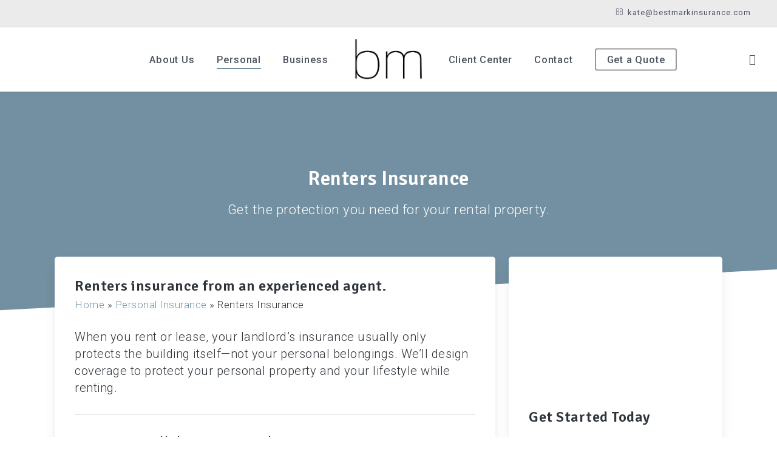

--- FILE ---
content_type: text/html; charset=UTF-8
request_url: https://bestmarkinsurance.com/personal-insurance/renters-insurance/
body_size: 39222
content:
<!doctype html>
<html lang="en-US" class="no-js">
<head>
	<meta charset="UTF-8">
<script type="text/javascript">
/* <![CDATA[ */
var gform;gform||(document.addEventListener("gform_main_scripts_loaded",function(){gform.scriptsLoaded=!0}),document.addEventListener("gform/theme/scripts_loaded",function(){gform.themeScriptsLoaded=!0}),window.addEventListener("DOMContentLoaded",function(){gform.domLoaded=!0}),gform={domLoaded:!1,scriptsLoaded:!1,themeScriptsLoaded:!1,isFormEditor:()=>"function"==typeof InitializeEditor,callIfLoaded:function(o){return!(!gform.domLoaded||!gform.scriptsLoaded||!gform.themeScriptsLoaded&&!gform.isFormEditor()||(gform.isFormEditor()&&console.warn("The use of gform.initializeOnLoaded() is deprecated in the form editor context and will be removed in Gravity Forms 3.1."),o(),0))},initializeOnLoaded:function(o){gform.callIfLoaded(o)||(document.addEventListener("gform_main_scripts_loaded",()=>{gform.scriptsLoaded=!0,gform.callIfLoaded(o)}),document.addEventListener("gform/theme/scripts_loaded",()=>{gform.themeScriptsLoaded=!0,gform.callIfLoaded(o)}),window.addEventListener("DOMContentLoaded",()=>{gform.domLoaded=!0,gform.callIfLoaded(o)}))},hooks:{action:{},filter:{}},addAction:function(o,r,e,t){gform.addHook("action",o,r,e,t)},addFilter:function(o,r,e,t){gform.addHook("filter",o,r,e,t)},doAction:function(o){gform.doHook("action",o,arguments)},applyFilters:function(o){return gform.doHook("filter",o,arguments)},removeAction:function(o,r){gform.removeHook("action",o,r)},removeFilter:function(o,r,e){gform.removeHook("filter",o,r,e)},addHook:function(o,r,e,t,n){null==gform.hooks[o][r]&&(gform.hooks[o][r]=[]);var d=gform.hooks[o][r];null==n&&(n=r+"_"+d.length),gform.hooks[o][r].push({tag:n,callable:e,priority:t=null==t?10:t})},doHook:function(r,o,e){var t;if(e=Array.prototype.slice.call(e,1),null!=gform.hooks[r][o]&&((o=gform.hooks[r][o]).sort(function(o,r){return o.priority-r.priority}),o.forEach(function(o){"function"!=typeof(t=o.callable)&&(t=window[t]),"action"==r?t.apply(null,e):e[0]=t.apply(null,e)})),"filter"==r)return e[0]},removeHook:function(o,r,t,n){var e;null!=gform.hooks[o][r]&&(e=(e=gform.hooks[o][r]).filter(function(o,r,e){return!!(null!=n&&n!=o.tag||null!=t&&t!=o.priority)}),gform.hooks[o][r]=e)}});
/* ]]> */
</script>

	<meta name="viewport" content="width=device-width, initial-scale=1" /><link rel="shortcut icon" href="https://b2059719.smushcdn.com/2059719/wp-content/uploads/2020/01/Bestmark-Insurance-Brokerage-Favicon.png" /><meta name='robots' content='index, follow, max-image-preview:large, max-snippet:-1, max-video-preview:-1' />
	<style>img:is([sizes="auto" i], [sizes^="auto," i]) { contain-intrinsic-size: 3000px 1500px }</style>
		<!-- Pixel Cat Facebook Pixel Code -->
	<script>
	!function(f,b,e,v,n,t,s){if(f.fbq)return;n=f.fbq=function(){n.callMethod?
	n.callMethod.apply(n,arguments):n.queue.push(arguments)};if(!f._fbq)f._fbq=n;
	n.push=n;n.loaded=!0;n.version='2.0';n.queue=[];t=b.createElement(e);t.async=!0;
	t.src=v;s=b.getElementsByTagName(e)[0];s.parentNode.insertBefore(t,s)}(window,
	document,'script','https://connect.facebook.net/en_US/fbevents.js' );
	fbq( 'init', '462092524795652' );	</script>
	<!-- DO NOT MODIFY -->
	<!-- End Facebook Pixel Code -->
	
	<!-- This site is optimized with the Yoast SEO plugin v26.4 - https://yoast.com/wordpress/plugins/seo/ -->
	<title>Renters Insurance - Bestmark Insurance Brokerage</title>
<link data-rocket-prefetch href="https://connect.facebook.net" rel="dns-prefetch">
<link data-rocket-prefetch href="https://b2059719.smushcdn.com" rel="dns-prefetch">
<link data-rocket-prefetch href="https://fonts.googleapis.com" rel="dns-prefetch">
<link data-rocket-prefetch href="https://www.googletagmanager.com" rel="dns-prefetch">
<link data-rocket-prefetch href="https://call.chatra.io" rel="dns-prefetch">
<link data-rocket-prefetch href="https://chat.chatra.io" rel="dns-prefetch">
<link data-rocket-preload as="style" href="https://fonts.googleapis.com/css?family=Open%20Sans%3A300%2C400%2C600%2C700%7CSignika%3A600%2C300%7CRoboto%3A500%2C400%2C300&#038;subset=latin%2Clatin-ext,latin&#038;display=swap" rel="preload">
<link href="https://fonts.googleapis.com/css?family=Open%20Sans%3A300%2C400%2C600%2C700%7CSignika%3A600%2C300%7CRoboto%3A500%2C400%2C300&#038;subset=latin%2Clatin-ext,latin&#038;display=swap" media="print" onload="this.media=&#039;all&#039;" rel="stylesheet">
<noscript><link rel="stylesheet" href="https://fonts.googleapis.com/css?family=Open%20Sans%3A300%2C400%2C600%2C700%7CSignika%3A600%2C300%7CRoboto%3A500%2C400%2C300&#038;subset=latin%2Clatin-ext,latin&#038;display=swap"></noscript>
	<meta name="description" content="Renters Insurance is essential for anyone renting an apartment. Serving clients in Rye, NY, and throughout New York and Connecticut." />
	<link rel="canonical" href="https://bestmarkinsurance.com/personal-insurance/renters-insurance/" />
	<meta property="og:locale" content="en_US" />
	<meta property="og:type" content="article" />
	<meta property="og:title" content="Renters Insurance - Bestmark Insurance Brokerage" />
	<meta property="og:description" content="Renters insurance is essential for anyone renting an apartment." />
	<meta property="og:url" content="https://bestmarkinsurance.com/personal-insurance/renters-insurance/" />
	<meta property="og:site_name" content="Bestmark Insurance Brokerage" />
	<meta property="article:modified_time" content="2022-05-31T13:46:42+00:00" />
	<meta property="og:image" content="https://b2059719.smushcdn.com/2059719/wp-content/uploads/2019/09/Renters-Insurance-Modern-Apartment-with-Geometric-Shapes.jpg?lossy=1&strip=1&webp=1?lossy=1&strip=1&webp=1" />
	<meta property="og:image:width" content="900" />
	<meta property="og:image:height" content="600" />
	<meta property="og:image:type" content="image/jpeg" />
	<meta name="twitter:card" content="summary_large_image" />
	<meta name="twitter:description" content="Renters insurance is essential for anyone renting an apartment." />
	<script type="application/ld+json" class="yoast-schema-graph">{"@context":"https://schema.org","@graph":[{"@type":"WebPage","@id":"https://bestmarkinsurance.com/personal-insurance/renters-insurance/","url":"https://bestmarkinsurance.com/personal-insurance/renters-insurance/","name":"Renters Insurance - Bestmark Insurance Brokerage","isPartOf":{"@id":"https://bestmarkinsurance.com/#website"},"primaryImageOfPage":{"@id":"https://bestmarkinsurance.com/personal-insurance/renters-insurance/#primaryimage"},"image":{"@id":"https://bestmarkinsurance.com/personal-insurance/renters-insurance/#primaryimage"},"thumbnailUrl":"https://b2059719.smushcdn.com/2059719/wp-content/uploads/2019/09/Renters-Insurance-Modern-Apartment-with-Geometric-Shapes.jpg?lossy=1&strip=1&webp=1?lossy=1&strip=1&webp=1","datePublished":"2017-12-08T22:36:38+00:00","dateModified":"2022-05-31T13:46:42+00:00","description":"Renters Insurance is essential for anyone renting an apartment. Serving clients in [aa-agency-locations].","breadcrumb":{"@id":"https://bestmarkinsurance.com/personal-insurance/renters-insurance/#breadcrumb"},"inLanguage":"en-US","potentialAction":[{"@type":"ReadAction","target":["https://bestmarkinsurance.com/personal-insurance/renters-insurance/"]}]},{"@type":"ImageObject","inLanguage":"en-US","@id":"https://bestmarkinsurance.com/personal-insurance/renters-insurance/#primaryimage","url":"https://b2059719.smushcdn.com/2059719/wp-content/uploads/2019/09/Renters-Insurance-Modern-Apartment-with-Geometric-Shapes.jpg?lossy=1&strip=1&webp=1?lossy=1&strip=1&webp=1","contentUrl":"https://b2059719.smushcdn.com/2059719/wp-content/uploads/2019/09/Renters-Insurance-Modern-Apartment-with-Geometric-Shapes.jpg?lossy=1&strip=1&webp=1?lossy=1&strip=1&webp=1","width":900,"height":600,"caption":"Renters Insurance - Modern Apartment with Geometric Shapes"},{"@type":"BreadcrumbList","@id":"https://bestmarkinsurance.com/personal-insurance/renters-insurance/#breadcrumb","itemListElement":[{"@type":"ListItem","position":1,"name":"Home","item":"https://bestmarkinsurance.com/"},{"@type":"ListItem","position":2,"name":"Personal Insurance","item":"https://bestmarkinsurance.com/personal-insurance/"},{"@type":"ListItem","position":3,"name":"Renters Insurance"}]},{"@type":"WebSite","@id":"https://bestmarkinsurance.com/#website","url":"https://bestmarkinsurance.com/","name":"Bestmark Insurance Brokerage","description":"Insurance and risk management solutions.","potentialAction":[{"@type":"SearchAction","target":{"@type":"EntryPoint","urlTemplate":"https://bestmarkinsurance.com/?s={search_term_string}"},"query-input":{"@type":"PropertyValueSpecification","valueRequired":true,"valueName":"search_term_string"}}],"inLanguage":"en-US"}]}</script>
	<!-- / Yoast SEO plugin. -->


<link rel='dns-prefetch' href='//fonts.googleapis.com' />
<link rel='dns-prefetch' href='//b2059719.smushcdn.com' />
<link href='https://fonts.gstatic.com' crossorigin rel='preconnect' />
<link rel="alternate" type="application/rss+xml" title="Bestmark Insurance Brokerage &raquo; Feed" href="https://bestmarkinsurance.com/feed/" />
<link rel="alternate" type="application/rss+xml" title="Bestmark Insurance Brokerage &raquo; Comments Feed" href="https://bestmarkinsurance.com/comments/feed/" />
<link data-minify="1" rel='stylesheet' id='forge3-activeagency-styles-css' href='https://bestmarkinsurance.com/wp-content/cache/min/1/wp-content/plugins/forge3-activeagency-features/src/css/forge3-activeagency-styles.css?ver=1763512517' type='text/css' media='all' />
<style id='wp-emoji-styles-inline-css' type='text/css'>

	img.wp-smiley, img.emoji {
		display: inline !important;
		border: none !important;
		box-shadow: none !important;
		height: 1em !important;
		width: 1em !important;
		margin: 0 0.07em !important;
		vertical-align: -0.1em !important;
		background: none !important;
		padding: 0 !important;
	}
</style>
<link rel='stylesheet' id='wp-block-library-css' href='https://bestmarkinsurance.com/wp-includes/css/dist/block-library/style.min.css?ver=6.8.3' type='text/css' media='all' />
<style id='global-styles-inline-css' type='text/css'>
:root{--wp--preset--aspect-ratio--square: 1;--wp--preset--aspect-ratio--4-3: 4/3;--wp--preset--aspect-ratio--3-4: 3/4;--wp--preset--aspect-ratio--3-2: 3/2;--wp--preset--aspect-ratio--2-3: 2/3;--wp--preset--aspect-ratio--16-9: 16/9;--wp--preset--aspect-ratio--9-16: 9/16;--wp--preset--color--black: #000000;--wp--preset--color--cyan-bluish-gray: #abb8c3;--wp--preset--color--white: #ffffff;--wp--preset--color--pale-pink: #f78da7;--wp--preset--color--vivid-red: #cf2e2e;--wp--preset--color--luminous-vivid-orange: #ff6900;--wp--preset--color--luminous-vivid-amber: #fcb900;--wp--preset--color--light-green-cyan: #7bdcb5;--wp--preset--color--vivid-green-cyan: #00d084;--wp--preset--color--pale-cyan-blue: #8ed1fc;--wp--preset--color--vivid-cyan-blue: #0693e3;--wp--preset--color--vivid-purple: #9b51e0;--wp--preset--gradient--vivid-cyan-blue-to-vivid-purple: linear-gradient(135deg,rgba(6,147,227,1) 0%,rgb(155,81,224) 100%);--wp--preset--gradient--light-green-cyan-to-vivid-green-cyan: linear-gradient(135deg,rgb(122,220,180) 0%,rgb(0,208,130) 100%);--wp--preset--gradient--luminous-vivid-amber-to-luminous-vivid-orange: linear-gradient(135deg,rgba(252,185,0,1) 0%,rgba(255,105,0,1) 100%);--wp--preset--gradient--luminous-vivid-orange-to-vivid-red: linear-gradient(135deg,rgba(255,105,0,1) 0%,rgb(207,46,46) 100%);--wp--preset--gradient--very-light-gray-to-cyan-bluish-gray: linear-gradient(135deg,rgb(238,238,238) 0%,rgb(169,184,195) 100%);--wp--preset--gradient--cool-to-warm-spectrum: linear-gradient(135deg,rgb(74,234,220) 0%,rgb(151,120,209) 20%,rgb(207,42,186) 40%,rgb(238,44,130) 60%,rgb(251,105,98) 80%,rgb(254,248,76) 100%);--wp--preset--gradient--blush-light-purple: linear-gradient(135deg,rgb(255,206,236) 0%,rgb(152,150,240) 100%);--wp--preset--gradient--blush-bordeaux: linear-gradient(135deg,rgb(254,205,165) 0%,rgb(254,45,45) 50%,rgb(107,0,62) 100%);--wp--preset--gradient--luminous-dusk: linear-gradient(135deg,rgb(255,203,112) 0%,rgb(199,81,192) 50%,rgb(65,88,208) 100%);--wp--preset--gradient--pale-ocean: linear-gradient(135deg,rgb(255,245,203) 0%,rgb(182,227,212) 50%,rgb(51,167,181) 100%);--wp--preset--gradient--electric-grass: linear-gradient(135deg,rgb(202,248,128) 0%,rgb(113,206,126) 100%);--wp--preset--gradient--midnight: linear-gradient(135deg,rgb(2,3,129) 0%,rgb(40,116,252) 100%);--wp--preset--font-size--small: 13px;--wp--preset--font-size--medium: 20px;--wp--preset--font-size--large: 36px;--wp--preset--font-size--x-large: 42px;--wp--preset--spacing--20: 0.44rem;--wp--preset--spacing--30: 0.67rem;--wp--preset--spacing--40: 1rem;--wp--preset--spacing--50: 1.5rem;--wp--preset--spacing--60: 2.25rem;--wp--preset--spacing--70: 3.38rem;--wp--preset--spacing--80: 5.06rem;--wp--preset--shadow--natural: 6px 6px 9px rgba(0, 0, 0, 0.2);--wp--preset--shadow--deep: 12px 12px 50px rgba(0, 0, 0, 0.4);--wp--preset--shadow--sharp: 6px 6px 0px rgba(0, 0, 0, 0.2);--wp--preset--shadow--outlined: 6px 6px 0px -3px rgba(255, 255, 255, 1), 6px 6px rgba(0, 0, 0, 1);--wp--preset--shadow--crisp: 6px 6px 0px rgba(0, 0, 0, 1);}:root { --wp--style--global--content-size: 1300px;--wp--style--global--wide-size: 1300px; }:where(body) { margin: 0; }.wp-site-blocks > .alignleft { float: left; margin-right: 2em; }.wp-site-blocks > .alignright { float: right; margin-left: 2em; }.wp-site-blocks > .aligncenter { justify-content: center; margin-left: auto; margin-right: auto; }:where(.is-layout-flex){gap: 0.5em;}:where(.is-layout-grid){gap: 0.5em;}.is-layout-flow > .alignleft{float: left;margin-inline-start: 0;margin-inline-end: 2em;}.is-layout-flow > .alignright{float: right;margin-inline-start: 2em;margin-inline-end: 0;}.is-layout-flow > .aligncenter{margin-left: auto !important;margin-right: auto !important;}.is-layout-constrained > .alignleft{float: left;margin-inline-start: 0;margin-inline-end: 2em;}.is-layout-constrained > .alignright{float: right;margin-inline-start: 2em;margin-inline-end: 0;}.is-layout-constrained > .aligncenter{margin-left: auto !important;margin-right: auto !important;}.is-layout-constrained > :where(:not(.alignleft):not(.alignright):not(.alignfull)){max-width: var(--wp--style--global--content-size);margin-left: auto !important;margin-right: auto !important;}.is-layout-constrained > .alignwide{max-width: var(--wp--style--global--wide-size);}body .is-layout-flex{display: flex;}.is-layout-flex{flex-wrap: wrap;align-items: center;}.is-layout-flex > :is(*, div){margin: 0;}body .is-layout-grid{display: grid;}.is-layout-grid > :is(*, div){margin: 0;}body{padding-top: 0px;padding-right: 0px;padding-bottom: 0px;padding-left: 0px;}:root :where(.wp-element-button, .wp-block-button__link){background-color: #32373c;border-width: 0;color: #fff;font-family: inherit;font-size: inherit;line-height: inherit;padding: calc(0.667em + 2px) calc(1.333em + 2px);text-decoration: none;}.has-black-color{color: var(--wp--preset--color--black) !important;}.has-cyan-bluish-gray-color{color: var(--wp--preset--color--cyan-bluish-gray) !important;}.has-white-color{color: var(--wp--preset--color--white) !important;}.has-pale-pink-color{color: var(--wp--preset--color--pale-pink) !important;}.has-vivid-red-color{color: var(--wp--preset--color--vivid-red) !important;}.has-luminous-vivid-orange-color{color: var(--wp--preset--color--luminous-vivid-orange) !important;}.has-luminous-vivid-amber-color{color: var(--wp--preset--color--luminous-vivid-amber) !important;}.has-light-green-cyan-color{color: var(--wp--preset--color--light-green-cyan) !important;}.has-vivid-green-cyan-color{color: var(--wp--preset--color--vivid-green-cyan) !important;}.has-pale-cyan-blue-color{color: var(--wp--preset--color--pale-cyan-blue) !important;}.has-vivid-cyan-blue-color{color: var(--wp--preset--color--vivid-cyan-blue) !important;}.has-vivid-purple-color{color: var(--wp--preset--color--vivid-purple) !important;}.has-black-background-color{background-color: var(--wp--preset--color--black) !important;}.has-cyan-bluish-gray-background-color{background-color: var(--wp--preset--color--cyan-bluish-gray) !important;}.has-white-background-color{background-color: var(--wp--preset--color--white) !important;}.has-pale-pink-background-color{background-color: var(--wp--preset--color--pale-pink) !important;}.has-vivid-red-background-color{background-color: var(--wp--preset--color--vivid-red) !important;}.has-luminous-vivid-orange-background-color{background-color: var(--wp--preset--color--luminous-vivid-orange) !important;}.has-luminous-vivid-amber-background-color{background-color: var(--wp--preset--color--luminous-vivid-amber) !important;}.has-light-green-cyan-background-color{background-color: var(--wp--preset--color--light-green-cyan) !important;}.has-vivid-green-cyan-background-color{background-color: var(--wp--preset--color--vivid-green-cyan) !important;}.has-pale-cyan-blue-background-color{background-color: var(--wp--preset--color--pale-cyan-blue) !important;}.has-vivid-cyan-blue-background-color{background-color: var(--wp--preset--color--vivid-cyan-blue) !important;}.has-vivid-purple-background-color{background-color: var(--wp--preset--color--vivid-purple) !important;}.has-black-border-color{border-color: var(--wp--preset--color--black) !important;}.has-cyan-bluish-gray-border-color{border-color: var(--wp--preset--color--cyan-bluish-gray) !important;}.has-white-border-color{border-color: var(--wp--preset--color--white) !important;}.has-pale-pink-border-color{border-color: var(--wp--preset--color--pale-pink) !important;}.has-vivid-red-border-color{border-color: var(--wp--preset--color--vivid-red) !important;}.has-luminous-vivid-orange-border-color{border-color: var(--wp--preset--color--luminous-vivid-orange) !important;}.has-luminous-vivid-amber-border-color{border-color: var(--wp--preset--color--luminous-vivid-amber) !important;}.has-light-green-cyan-border-color{border-color: var(--wp--preset--color--light-green-cyan) !important;}.has-vivid-green-cyan-border-color{border-color: var(--wp--preset--color--vivid-green-cyan) !important;}.has-pale-cyan-blue-border-color{border-color: var(--wp--preset--color--pale-cyan-blue) !important;}.has-vivid-cyan-blue-border-color{border-color: var(--wp--preset--color--vivid-cyan-blue) !important;}.has-vivid-purple-border-color{border-color: var(--wp--preset--color--vivid-purple) !important;}.has-vivid-cyan-blue-to-vivid-purple-gradient-background{background: var(--wp--preset--gradient--vivid-cyan-blue-to-vivid-purple) !important;}.has-light-green-cyan-to-vivid-green-cyan-gradient-background{background: var(--wp--preset--gradient--light-green-cyan-to-vivid-green-cyan) !important;}.has-luminous-vivid-amber-to-luminous-vivid-orange-gradient-background{background: var(--wp--preset--gradient--luminous-vivid-amber-to-luminous-vivid-orange) !important;}.has-luminous-vivid-orange-to-vivid-red-gradient-background{background: var(--wp--preset--gradient--luminous-vivid-orange-to-vivid-red) !important;}.has-very-light-gray-to-cyan-bluish-gray-gradient-background{background: var(--wp--preset--gradient--very-light-gray-to-cyan-bluish-gray) !important;}.has-cool-to-warm-spectrum-gradient-background{background: var(--wp--preset--gradient--cool-to-warm-spectrum) !important;}.has-blush-light-purple-gradient-background{background: var(--wp--preset--gradient--blush-light-purple) !important;}.has-blush-bordeaux-gradient-background{background: var(--wp--preset--gradient--blush-bordeaux) !important;}.has-luminous-dusk-gradient-background{background: var(--wp--preset--gradient--luminous-dusk) !important;}.has-pale-ocean-gradient-background{background: var(--wp--preset--gradient--pale-ocean) !important;}.has-electric-grass-gradient-background{background: var(--wp--preset--gradient--electric-grass) !important;}.has-midnight-gradient-background{background: var(--wp--preset--gradient--midnight) !important;}.has-small-font-size{font-size: var(--wp--preset--font-size--small) !important;}.has-medium-font-size{font-size: var(--wp--preset--font-size--medium) !important;}.has-large-font-size{font-size: var(--wp--preset--font-size--large) !important;}.has-x-large-font-size{font-size: var(--wp--preset--font-size--x-large) !important;}
:where(.wp-block-post-template.is-layout-flex){gap: 1.25em;}:where(.wp-block-post-template.is-layout-grid){gap: 1.25em;}
:where(.wp-block-columns.is-layout-flex){gap: 2em;}:where(.wp-block-columns.is-layout-grid){gap: 2em;}
:root :where(.wp-block-pullquote){font-size: 1.5em;line-height: 1.6;}
</style>
<link data-minify="1" rel='stylesheet' id='iconsmind-core-css-css' href='https://bestmarkinsurance.com/wp-content/cache/min/1/wp-content/themes/activeagency/css/iconsmind-core.css?ver=1763512517' type='text/css' media='all' />
<link data-minify="1" rel='stylesheet' id='dashicons-css' href='https://bestmarkinsurance.com/wp-content/cache/min/1/wp-includes/css/dashicons.min.css?ver=1763512517' type='text/css' media='all' />
<link data-minify="1" rel='stylesheet' id='font-awesome-css' href='https://bestmarkinsurance.com/wp-content/cache/min/1/wp-content/themes/activeagency/css/font-awesome-legacy.min.css?ver=1763512517' type='text/css' media='all' />
<link rel='stylesheet' id='parent-style-css' href='https://bestmarkinsurance.com/wp-content/themes/activeagency/style.css?ver=6.8.3' type='text/css' media='all' />
<link data-minify="1" rel='stylesheet' id='salient-grid-system-css' href='https://bestmarkinsurance.com/wp-content/cache/min/1/wp-content/themes/activeagency/css/build/grid-system.css?ver=1763512517' type='text/css' media='all' />
<link data-minify="1" rel='stylesheet' id='main-styles-css' href='https://bestmarkinsurance.com/wp-content/cache/min/1/wp-content/themes/activeagency/css/build/style.css?ver=1763512517' type='text/css' media='all' />
<style id='main-styles-inline-css' type='text/css'>
html body[data-header-resize="1"] .container-wrap, 
			html body[data-header-format="left-header"][data-header-resize="0"] .container-wrap, 
			html body[data-header-resize="0"] .container-wrap, 
			body[data-header-format="left-header"][data-header-resize="0"] .container-wrap { 
				padding-top: 0; 
			} 
			.main-content > .row > #breadcrumbs.yoast { 
				padding: 20px 0; 
			}
</style>
<link data-minify="1" rel='stylesheet' id='nectar-header-layout-centered-logo-between-menu-css' href='https://bestmarkinsurance.com/wp-content/cache/min/1/wp-content/themes/activeagency/css/build/header/header-layout-centered-logo-between-menu.css?ver=1763512517' type='text/css' media='all' />
<link data-minify="1" rel='stylesheet' id='nectar-header-secondary-nav-css' href='https://bestmarkinsurance.com/wp-content/cache/min/1/wp-content/themes/activeagency/css/build/header/header-secondary-nav.css?ver=1763512517' type='text/css' media='all' />
<link data-minify="1" rel='stylesheet' id='nectar-element-fancy-unordered-list-css' href='https://bestmarkinsurance.com/wp-content/cache/min/1/wp-content/themes/activeagency/css/build/elements/element-fancy-unordered-list.css?ver=1763512517' type='text/css' media='all' />
<link data-minify="1" rel='stylesheet' id='nectar-steadysets-css' href='https://bestmarkinsurance.com/wp-content/cache/min/1/wp-content/themes/activeagency/css/steadysets.css?ver=1763517782' type='text/css' media='all' />

<link data-minify="1" rel='stylesheet' id='responsive-css' href='https://bestmarkinsurance.com/wp-content/cache/min/1/wp-content/themes/activeagency/css/build/responsive.css?ver=1763512517' type='text/css' media='all' />
<link data-minify="1" rel='stylesheet' id='skin-original-css' href='https://bestmarkinsurance.com/wp-content/cache/min/1/wp-content/themes/activeagency/css/build/skin-original.css?ver=1763512517' type='text/css' media='all' />
<link data-minify="1" rel='stylesheet' id='salient-wp-menu-dynamic-css' href='https://bestmarkinsurance.com/wp-content/cache/min/1/wp-content/uploads/salient/menu-dynamic.css?ver=1763512518' type='text/css' media='all' />
<link data-minify="1" rel='stylesheet' id='js_composer_front-css' href='https://bestmarkinsurance.com/wp-content/cache/min/1/wp-content/themes/activeagency/css/build/plugins/js_composer.css?ver=1763512518' type='text/css' media='all' />
<link data-minify="1" rel='stylesheet' id='dynamic-css-css' href='https://bestmarkinsurance.com/wp-content/cache/min/1/wp-content/themes/activeagency/css/salient-dynamic-styles.css?ver=1763512518' type='text/css' media='all' />
<style id='dynamic-css-inline-css' type='text/css'>
#header-space{background-color:#ffffff}@media only screen and (min-width:1000px){body #ajax-content-wrap.no-scroll{min-height:calc(100vh - 140px);height:calc(100vh - 140px)!important;}}@media only screen and (min-width:1000px){#page-header-wrap.fullscreen-header,#page-header-wrap.fullscreen-header #page-header-bg,html:not(.nectar-box-roll-loaded) .nectar-box-roll > #page-header-bg.fullscreen-header,.nectar_fullscreen_zoom_recent_projects,#nectar_fullscreen_rows:not(.afterLoaded) > div{height:calc(100vh - 139px);}.wpb_row.vc_row-o-full-height.top-level,.wpb_row.vc_row-o-full-height.top-level > .col.span_12{min-height:calc(100vh - 139px);}html:not(.nectar-box-roll-loaded) .nectar-box-roll > #page-header-bg.fullscreen-header{top:140px;}.nectar-slider-wrap[data-fullscreen="true"]:not(.loaded),.nectar-slider-wrap[data-fullscreen="true"]:not(.loaded) .swiper-container{height:calc(100vh - 138px)!important;}.admin-bar .nectar-slider-wrap[data-fullscreen="true"]:not(.loaded),.admin-bar .nectar-slider-wrap[data-fullscreen="true"]:not(.loaded) .swiper-container{height:calc(100vh - 138px - 32px)!important;}}.admin-bar[class*="page-template-template-no-header"] .wpb_row.vc_row-o-full-height.top-level,.admin-bar[class*="page-template-template-no-header"] .wpb_row.vc_row-o-full-height.top-level > .col.span_12{min-height:calc(100vh - 32px);}body[class*="page-template-template-no-header"] .wpb_row.vc_row-o-full-height.top-level,body[class*="page-template-template-no-header"] .wpb_row.vc_row-o-full-height.top-level > .col.span_12{min-height:100vh;}@media only screen and (max-width:999px){.using-mobile-browser #nectar_fullscreen_rows:not(.afterLoaded):not([data-mobile-disable="on"]) > div{height:calc(100vh - 126px);}.using-mobile-browser .wpb_row.vc_row-o-full-height.top-level,.using-mobile-browser .wpb_row.vc_row-o-full-height.top-level > .col.span_12,[data-permanent-transparent="1"].using-mobile-browser .wpb_row.vc_row-o-full-height.top-level,[data-permanent-transparent="1"].using-mobile-browser .wpb_row.vc_row-o-full-height.top-level > .col.span_12{min-height:calc(100vh - 126px);}html:not(.nectar-box-roll-loaded) .nectar-box-roll > #page-header-bg.fullscreen-header,.nectar_fullscreen_zoom_recent_projects,.nectar-slider-wrap[data-fullscreen="true"]:not(.loaded),.nectar-slider-wrap[data-fullscreen="true"]:not(.loaded) .swiper-container,#nectar_fullscreen_rows:not(.afterLoaded):not([data-mobile-disable="on"]) > div{height:calc(100vh - 73px);}.wpb_row.vc_row-o-full-height.top-level,.wpb_row.vc_row-o-full-height.top-level > .col.span_12{min-height:calc(100vh - 73px);}body[data-transparent-header="false"] #ajax-content-wrap.no-scroll{min-height:calc(100vh - 73px);height:calc(100vh - 73px);}}#nectar_fullscreen_rows{background-color:transparent;}.nectar-shape-divider-wrap{position:absolute;top:auto;bottom:0;left:0;right:0;width:100%;height:150px;z-index:3;transform:translateZ(0);}.post-area.span_9 .nectar-shape-divider-wrap{overflow:hidden;}.nectar-shape-divider-wrap[data-front="true"]{z-index:50;}.nectar-shape-divider-wrap[data-style="waves_opacity"] svg path:first-child{opacity:0.6;}.nectar-shape-divider-wrap[data-style="curve_opacity"] svg path:nth-child(1),.nectar-shape-divider-wrap[data-style="waves_opacity_alt"] svg path:nth-child(1){opacity:0.15;}.nectar-shape-divider-wrap[data-style="curve_opacity"] svg path:nth-child(2),.nectar-shape-divider-wrap[data-style="waves_opacity_alt"] svg path:nth-child(2){opacity:0.3;}.nectar-shape-divider{width:100%;left:0;bottom:-1px;height:100%;position:absolute;}.nectar-shape-divider-wrap.no-color .nectar-shape-divider{fill:#fff;}@media only screen and (max-width:999px){.nectar-shape-divider-wrap:not([data-using-percent-val="true"]) .nectar-shape-divider{height:75%;}.nectar-shape-divider-wrap[data-style="clouds"]:not([data-using-percent-val="true"]) .nectar-shape-divider{height:55%;}}@media only screen and (max-width:690px){.nectar-shape-divider-wrap:not([data-using-percent-val="true"]) .nectar-shape-divider{height:33%;}.nectar-shape-divider-wrap[data-style="clouds"]:not([data-using-percent-val="true"]) .nectar-shape-divider{height:33%;}}#ajax-content-wrap .nectar-shape-divider-wrap[data-height="1"] .nectar-shape-divider,#ajax-content-wrap .nectar-shape-divider-wrap[data-height="1px"] .nectar-shape-divider{height:1px;}.nectar-shape-divider-wrap[data-position="top"]{top:-1px;bottom:auto;}.nectar-shape-divider-wrap[data-position="top"]{transform:rotate(180deg)}body .container-wrap .wpb_row[data-column-margin="none"]:not(.full-width-section):not(.full-width-content),html body .wpb_row[data-column-margin="none"]:not(.full-width-section):not(.full-width-content){margin-bottom:0;}body .container-wrap .vc_row-fluid[data-column-margin="none"] > .span_12,html body .vc_row-fluid[data-column-margin="none"] > .span_12,body .container-wrap .vc_row-fluid[data-column-margin="none"] .full-page-inner > .container > .span_12,body .container-wrap .vc_row-fluid[data-column-margin="none"] .full-page-inner > .span_12{margin-left:0;margin-right:0;}body .container-wrap .vc_row-fluid[data-column-margin="none"] .wpb_column:not(.child_column),body .container-wrap .inner_row[data-column-margin="none"] .child_column,html body .vc_row-fluid[data-column-margin="none"] .wpb_column:not(.child_column),html body .inner_row[data-column-margin="none"] .child_column{padding-left:0;padding-right:0;}.col.padding-3-percent > .vc_column-inner,.col.padding-3-percent > .n-sticky > .vc_column-inner{padding:calc(600px * 0.03);}@media only screen and (max-width:690px){.col.padding-3-percent > .vc_column-inner,.col.padding-3-percent > .n-sticky > .vc_column-inner{padding:calc(100vw * 0.03);}}@media only screen and (min-width:1000px){.col.padding-3-percent > .vc_column-inner,.col.padding-3-percent > .n-sticky > .vc_column-inner{padding:calc((100vw - 180px) * 0.03);}.column_container:not(.vc_col-sm-12) .col.padding-3-percent > .vc_column-inner{padding:calc((100vw - 180px) * 0.015);}}@media only screen and (min-width:1425px){.col.padding-3-percent > .vc_column-inner{padding:calc(1245px * 0.03);}.column_container:not(.vc_col-sm-12) .col.padding-3-percent > .vc_column-inner{padding:calc(1245px * 0.015);}}.full-width-content .col.padding-3-percent > .vc_column-inner{padding:calc(100vw * 0.03);}@media only screen and (max-width:999px){.full-width-content .col.padding-3-percent > .vc_column-inner{padding:calc(100vw * 0.03);}}@media only screen and (min-width:1000px){.full-width-content .column_container:not(.vc_col-sm-12) .col.padding-3-percent > .vc_column-inner{padding:calc(100vw * 0.015);}}.wpb_column[data-border-radius="5px"],.wpb_column[data-border-radius="5px"] > .vc_column-inner,.wpb_column[data-border-radius="5px"] > .vc_column-inner > .column-link,.wpb_column[data-border-radius="5px"] > .vc_column-inner > .column-bg-overlay-wrap,.wpb_column[data-border-radius="5px"] > .vc_column-inner > .column-image-bg-wrap[data-bg-animation="zoom-out-reveal"],.wpb_column[data-border-radius="5px"] > .vc_column-inner > .column-image-bg-wrap .column-image-bg,.wpb_column[data-border-radius="5px"] > .vc_column-inner > .column-image-bg-wrap[data-n-parallax-bg="true"],.wpb_column[data-border-radius="5px"] > .n-sticky > .vc_column-inner,.wpb_column[data-border-radius="5px"] > .n-sticky > .vc_column-inner > .column-bg-overlay-wrap{border-radius:5px;}#ajax-content-wrap .col[data-padding-pos="left-right"] > .vc_column-inner,#ajax-content-wrap .col[data-padding-pos="left-right"] > .n-sticky > .vc_column-inner{padding-top:0;padding-bottom:0}.wpb_column[data-cfc="true"] h1,.wpb_column[data-cfc="true"] h2,.wpb_column[data-cfc="true"] h3,.wpb_column[data-cfc="true"] h4,.wpb_column[data-cfc="true"] h5,.wpb_column[data-cfc="true"] h6,.wpb_column[data-cfc="true"] p{color:inherit}.col.padding-2-percent > .vc_column-inner,.col.padding-2-percent > .n-sticky > .vc_column-inner{padding:calc(600px * 0.03);}@media only screen and (max-width:690px){.col.padding-2-percent > .vc_column-inner,.col.padding-2-percent > .n-sticky > .vc_column-inner{padding:calc(100vw * 0.03);}}@media only screen and (min-width:1000px){.col.padding-2-percent > .vc_column-inner,.col.padding-2-percent > .n-sticky > .vc_column-inner{padding:calc((100vw - 180px) * 0.02);}.column_container:not(.vc_col-sm-12) .col.padding-2-percent > .vc_column-inner{padding:calc((100vw - 180px) * 0.01);}}@media only screen and (min-width:1425px){.col.padding-2-percent > .vc_column-inner{padding:calc(1245px * 0.02);}.column_container:not(.vc_col-sm-12) .col.padding-2-percent > .vc_column-inner{padding:calc(1245px * 0.01);}}.full-width-content .col.padding-2-percent > .vc_column-inner{padding:calc(100vw * 0.02);}@media only screen and (max-width:999px){.full-width-content .col.padding-2-percent > .vc_column-inner{padding:calc(100vw * 0.03);}}@media only screen and (min-width:1000px){.full-width-content .column_container:not(.vc_col-sm-12) .col.padding-2-percent > .vc_column-inner{padding:calc(100vw * 0.01);}}.img-with-aniamtion-wrap[data-border-radius="5px"] .img-with-animation,.img-with-aniamtion-wrap[data-border-radius="5px"] .inner,.img-with-aniamtion-wrap[data-border-radius="5px"] .hover-wrap{border-radius:5px;}.screen-reader-text,.nectar-skip-to-content:not(:focus){border:0;clip:rect(1px,1px,1px,1px);clip-path:inset(50%);height:1px;margin:-1px;overflow:hidden;padding:0;position:absolute!important;width:1px;word-wrap:normal!important;}.row .col img:not([srcset]){width:auto;}.row .col img.img-with-animation.nectar-lazy:not([srcset]){width:100%;}
/* Necessary for site function - Do not delete*/
#sidebar .wpb_row, #sidebar .wpb_content_element { margin-bottom:0 !important; }
.widget_nav_menu ul.menu, .widget_nav_menu ol.menu { margin-bottom:0 !important; }
#slide-out-widget-area p { padding-bottom:0 !important; }
.main-content ul, .main-content ol { margin-bottom:0 !important; }

.aa-full-width { width:100% !important; text-align:center !important; }
.aa-clickable-coverage { margin-bottom:0 !important; }

/* Makes the blue section on coverage pages move up - Do not delete */
#aa-quote-negative-margin {
    margin-top:-275px !important;
}
@media all and (min-width:690px) {
    #aa-quote-negative-margin {
        margin-top:-288px !important;
    }
}
@media all and (min-width:1000px) {
    #aa-quote-negative-margin {
        margin-top:-348px !important;
    }
}

/* Padding top on inside pages for transparent header - Do not delete */
#header-padding {
    padding-top:100px !important;
}

/* Main Menu Code - - Do not delete */
.sf-menu ul {
    white-space: nowrap !important;
    width: auto !important;
}
#slide-out-widget-area .inner>div:first-of-type {
    margin-top:30px !important;    
}

/* Secondary Menu - Do not delete*/
#header-secondary-outer{ padding:5px!important;}
body #header-secondary-outer nav > ul > li > a {
    line-height: 15px!important;
    font-size: 13px!important;
}
#header-secondary-outer #social i {
line-height: 15px !important;
font-size: 13px !important;
}

/* Button Sizes - If a client request bigger or smaller text on the buttons, do that here */
body.aa-purple .nectar-button.nectar-button.small {
    /*font-size:14px;*/
}
body.aa-purple .nectar-button.nectar-button.medium {
    /*font-size:15px;*/
}
body.aa-purple .nectar-button.nectar-button.large {
    /*font-size:17px;*/
}

/* Sidebar Service Buttons - This gets rid of extra space Salient adds under the Service option buttons */
.button-no-margin {
    margin:0px!important;
}


/* Icons in Secondary Header for HP - Note the "a" (these items specifically are for the Hello Producer links (custom links) in the navigation) */
ul.sf-menu a.f3hp_email:before {
    content: "\f003" !important;
    font-family: FontAwesome;
    font-weight: normal;
    font-style: normal;
    text-decoration: inherit;
    -webkit-font-smoothing: antialiased;
    margin-right: .5em;
}
ul.sf-menu a.f3hp_phone:before {
    content: "\f095" !important;
    font-family: FontAwesome;
    font-weight: normal;
    font-style: normal;
    text-decoration: inherit;
    -webkit-font-smoothing: antialiased;
    margin-right: .5em;
}
/* Icons in Secondary Header for HP - Note the "li" (this type of code is for any menu item that is not a "custom link") */
ul.sf-menu li.f3blog > a:before {
    content: "\f1ea" !important;
    font-family: FontAwesome;
    font-weight: normal;
    font-style: normal;
    text-decoration: inherit;
    -webkit-font-smoothing: antialiased;
    margin-right: .5em;
}
ul.sf-menu li.f3clientcenter > a:before {
    content: "\f245" !important;
    font-family: FontAwesome;
    font-weight: normal;
    font-style: normal;
    text-decoration: inherit;
    -webkit-font-smoothing: antialiased;
    margin-right: .5em;
}
ul.sf-menu li.f3contact > a:before {
    content: "\f041" !important;
    font-family: FontAwesome;
    font-weight: normal;
    font-style: normal;
    text-decoration: inherit;
    -webkit-font-smoothing: antialiased;
    margin-right: .5em;
}

/* See More Menu in Navigation */
li.f3plus a:before {
    content: "\f067" !important;
    font-family: FontAwesome;
    font-weight: normal;
    font-style: normal;
    text-decoration: inherit;
    -webkit-font-smoothing: antialiased;
    margin-right: .5em;
    display:inline-block !important;
}
li.f3plus {
    background-color:rgba(255,255,255,0.1);
    padding:8px;
}

ul.sf-menu li.f3plus {
    background:#f7f7f7;
    padding:4px;
}

.off-canvas-menu-container li li a {
    display:inline-block;
}

/* Fix 4 Column Issue On iPad */
@media only screen and (max-width: 1000px) and (min-width: 690px) { 
    .one-fourths.body .vc_row.vc_row-flex.vc_row-o-equal-height>.span_12>.vc_column_container:not([class*="vc_col-xs-"]) {
        margin-bottom: 0 !important;
    }
    .one-fourths.vc_col-sm-3:not([class*="vc_col-xs-"]) {
        margin-bottom: 0 !important;
    }
}



/* Zoom In - This effect is used on the Client Center links */
.zoom-effect {
    transition: all 220ms ease;
}
.zoom-effect:hover {
    transform: scale(1.05);
}

/* Highlight Menu - Do not delete*/
.aa-menu-list { text-align:left !important; }
.aa-menu-list ul { padding-top:15px !important; margin-left:5px !important; }
.aa-menu-list ul li { list-style: none !important; }
.aa-menu-list ul li:before {
    content: '» \0000a0';
    font-size: 1.2em;
}
/* Remove top padding on menu lists on About page */
.page-id-68 .aa-menu-list ul { padding-top: 0 !important; }

/* Footer - This is for the footer button*/
#footer-outer #footer-widgets .col input[type="submit"] {
    background-color: rgba(237, 237, 237, 0) !important;
    color: #0a2158  !important;
    border:  solid 2px !important;
    font-size: 13px !important;
}
#footer-widgets .col { padding-right:30px !important; }
#footer-widgets .col_last { padding-right:0 !important; }


/* Titles of Footer Items */
body #sidebar h4, body .widget h4, body #footer-outer .widget h4
		{font-size:20px!important; line-height:22px;  }

/* Left Column Paragraph Sizing - Must use the text element in the widgets */
#text-5 p {
    font-size:16px!important;
    line-height:150%!important;
}

/* This makes everything in a <ul>, in the footer, size 16 */
body #sidebar ul, body .widget ul, body #footer-outer .widget ul {
  margin: 0;
  font-size:16px!important;
}

#footer-outer a:not(.nectar-button) { color:inherit !important; }

/* Add border radius and border color to homepage flipboxes */
.flip-box-front, .flip-box-back {
    border-radius: 5px !important;
    border: 1px solid #ebebeb !important;
} 
/* Lessen padding on flipboxes in homepage */
.nectar-flip-box .flip-box-back .inner, .nectar-flip-box .flip-box-front .inner {
    padding: 30px !important;
}

/* Remove default bottom margin */
.no-marg-bot {
    margin-bottom: 0 !important;
}

/* Add Greyscale Filter to Image */
.add-grey .column-image-bg-wrap, .add-grey .row-bg.using-image {
    filter: grayscale(100%) !important;
}

/* Change footer step list on interior pages to black text */
ul.aacc-step-list li h5, ul.aacc-step-list li {
    color: #4e5561 !important;
}
.vc_col-sm-4 ul.aacc-step-list li svg path {
    fill: #4e5561 !important;
}
</style>
<link rel='stylesheet' id='salient-child-style-css' href='https://bestmarkinsurance.com/wp-content/themes/activeagency-child/style.css?ver=17.3.1' type='text/css' media='all' />

<script type="text/javascript" src="https://bestmarkinsurance.com/wp-includes/js/jquery/jquery.min.js?ver=3.7.1" id="jquery-core-js"></script>
<script type="text/javascript" src="https://bestmarkinsurance.com/wp-includes/js/jquery/jquery-migrate.min.js?ver=3.4.1" id="jquery-migrate-js" data-rocket-defer defer></script>
<script data-minify="1" type="text/javascript" src="https://bestmarkinsurance.com/wp-content/cache/min/1/wp-content/plugins/forge3-activeagency-features/src/js/forge3-activeagency-header-scripts.js?ver=1763512518" id="forge3-activeagency-header-scripts-js" data-rocket-defer defer></script>
<script type="text/javascript" defer='defer' src="https://bestmarkinsurance.com/wp-content/plugins/gravityforms/js/jquery.json.min.js?ver=2.9.22" id="gform_json-js"></script>
<script type="text/javascript" id="gform_gravityforms-js-extra">
/* <![CDATA[ */
var gf_legacy = {"is_legacy":"1"};
var gf_global = {"gf_currency_config":{"name":"U.S. Dollar","symbol_left":"$","symbol_right":"","symbol_padding":"","thousand_separator":",","decimal_separator":".","decimals":2,"code":"USD"},"base_url":"https:\/\/bestmarkinsurance.com\/wp-content\/plugins\/gravityforms","number_formats":[],"spinnerUrl":"https:\/\/bestmarkinsurance.com\/wp-content\/plugins\/gravityforms\/images\/spinner.svg","version_hash":"75e258f80628ec10f2463d5b71b48b77","strings":{"newRowAdded":"New row added.","rowRemoved":"Row removed","formSaved":"The form has been saved.  The content contains the link to return and complete the form."}};
var gform_i18n = {"datepicker":{"days":{"monday":"Mo","tuesday":"Tu","wednesday":"We","thursday":"Th","friday":"Fr","saturday":"Sa","sunday":"Su"},"months":{"january":"January","february":"February","march":"March","april":"April","may":"May","june":"June","july":"July","august":"August","september":"September","october":"October","november":"November","december":"December"},"firstDay":1,"iconText":"Select date"}};
var gf_legacy_multi = {"4":"1"};
var gform_gravityforms = {"strings":{"invalid_file_extension":"This type of file is not allowed. Must be one of the following:","delete_file":"Delete this file","in_progress":"in progress","file_exceeds_limit":"File exceeds size limit","illegal_extension":"This type of file is not allowed.","max_reached":"Maximum number of files reached","unknown_error":"There was a problem while saving the file on the server","currently_uploading":"Please wait for the uploading to complete","cancel":"Cancel","cancel_upload":"Cancel this upload","cancelled":"Cancelled","error":"Error","message":"Message"},"vars":{"images_url":"https:\/\/bestmarkinsurance.com\/wp-content\/plugins\/gravityforms\/images"}};
/* ]]> */
</script>
<script type="text/javascript" defer='defer' src="https://bestmarkinsurance.com/wp-content/plugins/gravityforms/js/gravityforms.min.js?ver=2.9.22" id="gform_gravityforms-js"></script>
<script type="text/javascript" defer='defer' src="https://bestmarkinsurance.com/wp-content/plugins/gravityforms/assets/js/dist/utils.min.js?ver=380b7a5ec0757c78876bc8a59488f2f3" id="gform_gravityforms_utils-js"></script>
<script></script><link rel="https://api.w.org/" href="https://bestmarkinsurance.com/wp-json/" /><link rel="alternate" title="JSON" type="application/json" href="https://bestmarkinsurance.com/wp-json/wp/v2/pages/12769" /><link rel="EditURI" type="application/rsd+xml" title="RSD" href="https://bestmarkinsurance.com/xmlrpc.php?rsd" />
<meta name="generator" content="WordPress 6.8.3" />
<link rel='shortlink' href='https://bestmarkinsurance.com/?p=12769' />
<link rel="alternate" title="oEmbed (JSON)" type="application/json+oembed" href="https://bestmarkinsurance.com/wp-json/oembed/1.0/embed?url=https%3A%2F%2Fbestmarkinsurance.com%2Fpersonal-insurance%2Frenters-insurance%2F" />
<link rel="alternate" title="oEmbed (XML)" type="text/xml+oembed" href="https://bestmarkinsurance.com/wp-json/oembed/1.0/embed?url=https%3A%2F%2Fbestmarkinsurance.com%2Fpersonal-insurance%2Frenters-insurance%2F&#038;format=xml" />
			<script type="text/javascript">
			jQuery(document).ready(function($) {
				$.get(f3aa.ajaxurl+'?action=nofly_check').fail(function(f){
					if( f.status===403 || f.status==='403' ) window.location.href = "?"+Math.round(Math.random()*10000);
				});
			});
			</script>
			<!-- site-navigation-element Schema optimized by Schema Pro --><script type="application/ld+json">{"@context":"https:\/\/schema.org","@graph":[{"@context":"https:\/\/schema.org","@type":"SiteNavigationElement","id":"site-navigation","name":"About Us","url":"https:\/\/bestmarkinsurance.com\/about-our-agency\/"},{"@context":"https:\/\/schema.org","@type":"SiteNavigationElement","id":"site-navigation","name":"Meet Our Team","url":"https:\/\/bestmarkinsurance.com\/about-our-agency\/meet-our-team\/"},{"@context":"https:\/\/schema.org","@type":"SiteNavigationElement","id":"site-navigation","name":"We Are Independent","url":"https:\/\/bestmarkinsurance.com\/about-our-agency\/we-are-independent\/"},{"@context":"https:\/\/schema.org","@type":"SiteNavigationElement","id":"site-navigation","name":"Insurance Companies","url":"https:\/\/bestmarkinsurance.com\/about-our-agency\/insurance-companies\/"},{"@context":"https:\/\/schema.org","@type":"SiteNavigationElement","id":"site-navigation","name":"Personal","url":"https:\/\/bestmarkinsurance.com\/personal-insurance\/"},{"@context":"https:\/\/schema.org","@type":"SiteNavigationElement","id":"site-navigation","name":"Home Insurance","url":"https:\/\/bestmarkinsurance.com\/personal-insurance\/home-insurance\/"},{"@context":"https:\/\/schema.org","@type":"SiteNavigationElement","id":"site-navigation","name":"Auto Insurance","url":"https:\/\/bestmarkinsurance.com\/personal-insurance\/auto-insurance\/"},{"@context":"https:\/\/schema.org","@type":"SiteNavigationElement","id":"site-navigation","name":"Renters Insurance","url":"https:\/\/bestmarkinsurance.com\/personal-insurance\/renters-insurance\/"},{"@context":"https:\/\/schema.org","@type":"SiteNavigationElement","id":"site-navigation","name":"Individual Life Insurance","url":"https:\/\/bestmarkinsurance.com\/personal-insurance\/individual-life-insurance\/"},{"@context":"https:\/\/schema.org","@type":"SiteNavigationElement","id":"site-navigation","name":"Flood Insurance","url":"https:\/\/bestmarkinsurance.com\/personal-insurance\/flood-insurance\/"},{"@context":"https:\/\/schema.org","@type":"SiteNavigationElement","id":"site-navigation","name":"More Personal Insurance","url":"\/personal-insurance\/"},{"@context":"https:\/\/schema.org","@type":"SiteNavigationElement","id":"site-navigation","name":"Business","url":"https:\/\/bestmarkinsurance.com\/business-insurance\/"},{"@context":"https:\/\/schema.org","@type":"SiteNavigationElement","id":"site-navigation","name":"Business Owners Insurance","url":"https:\/\/bestmarkinsurance.com\/business-insurance\/business-owners-insurance\/"},{"@context":"https:\/\/schema.org","@type":"SiteNavigationElement","id":"site-navigation","name":"Business Auto Insurance","url":"https:\/\/bestmarkinsurance.com\/business-insurance\/business-auto-insurance\/"},{"@context":"https:\/\/schema.org","@type":"SiteNavigationElement","id":"site-navigation","name":"Workers' Compensation Insurance","url":"https:\/\/bestmarkinsurance.com\/business-insurance\/workers-compensation-insurance\/"},{"@context":"https:\/\/schema.org","@type":"SiteNavigationElement","id":"site-navigation","name":"Cyber Liability Insurance","url":"https:\/\/bestmarkinsurance.com\/business-insurance\/cyber-liability-insurance\/"},{"@context":"https:\/\/schema.org","@type":"SiteNavigationElement","id":"site-navigation","name":"General Liability Insurance","url":"https:\/\/bestmarkinsurance.com\/business-insurance\/general-liability-insurance\/"},{"@context":"https:\/\/schema.org","@type":"SiteNavigationElement","id":"site-navigation","name":"More Business Insurance","url":"\/business-insurance\/"},{"@context":"https:\/\/schema.org","@type":"SiteNavigationElement","id":"site-navigation","name":"Client Center","url":"https:\/\/bestmarkinsurance.com\/client-center\/"},{"@context":"https:\/\/schema.org","@type":"SiteNavigationElement","id":"site-navigation","name":"Report Claim","url":"https:\/\/bestmarkinsurance.com\/client-center\/report-claim\/"},{"@context":"https:\/\/schema.org","@type":"SiteNavigationElement","id":"site-navigation","name":"Request Policy Change","url":"https:\/\/bestmarkinsurance.com\/client-center\/request-policy-change\/"},{"@context":"https:\/\/schema.org","@type":"SiteNavigationElement","id":"site-navigation","name":"Request Certificate","url":"https:\/\/bestmarkinsurance.com\/client-center\/request-certificate\/"},{"@context":"https:\/\/schema.org","@type":"SiteNavigationElement","id":"site-navigation","name":"Request Auto ID Card","url":"https:\/\/bestmarkinsurance.com\/client-center\/request-auto-id-card\/"},{"@context":"https:\/\/schema.org","@type":"SiteNavigationElement","id":"site-navigation","name":"Pay Bill","url":"https:\/\/bestmarkinsurance.com\/client-center\/pay-bill\/"},{"@context":"https:\/\/schema.org","@type":"SiteNavigationElement","id":"site-navigation","name":"Policy Review","url":"https:\/\/bestmarkinsurance.com\/client-center\/policy-review\/"},{"@context":"https:\/\/schema.org","@type":"SiteNavigationElement","id":"site-navigation","name":"Contact","url":"https:\/\/bestmarkinsurance.com\/contact\/"},{"@context":"https:\/\/schema.org","@type":"SiteNavigationElement","id":"site-navigation","name":"Rye, NY","url":"https:\/\/bestmarkinsurance.com\/contact\/rye-ny-insurance\/"},{"@context":"https:\/\/schema.org","@type":"SiteNavigationElement","id":"site-navigation","name":"Get a Quote","url":"https:\/\/bestmarkinsurance.com\/insurance-quote\/"}]}</script><!-- / site-navigation-element Schema optimized by Schema Pro --><script type="text/javascript"> var root = document.getElementsByTagName( "html" )[0]; root.setAttribute( "class", "js" ); </script><!-- Global site tag (gtag.js) - Google Analytics -->
<script async src="https://www.googletagmanager.com/gtag/js?id=G-XPS3XTVEEZ"></script>
<script>
  window.dataLayer = window.dataLayer || [];
  function gtag(){dataLayer.push(arguments);}
  gtag('js', new Date());

  gtag('config', 'G-XPS3XTVEEZ');
		  gtag('config','G-9R3M3NWBNS',{"groups":"agency-revolution"});
</script>
<meta name="generator" content="Powered by WPBakery Page Builder - drag and drop page builder for WordPress."/>
			<style id="wpsp-style-frontend"></style>
			<link rel="preload" href="/wp-content/themes/activeagency/css/fonts/fontawesome-webfont.woff?v=4.2" type="font/woff" as="font" crossorigin="anonymous"><link rel="preload" href="/wp-content/themes/activeagency/css/fonts/iconsmind.ttf?v=1.0" type="font/ttf" as="font" crossorigin="anonymous"><link rel="preload" href="/wp-content/themes/activeagency/css/fonts/icomoon.woff" type="font/woff" as="font" crossorigin="anonymous"><noscript><style> .wpb_animate_when_almost_visible { opacity: 1; }</style></noscript><noscript><style id="rocket-lazyload-nojs-css">.rll-youtube-player, [data-lazy-src]{display:none !important;}</style></noscript><meta name="generator" content="WP Rocket 3.20.1.2" data-wpr-features="wpr_defer_js wpr_minify_js wpr_lazyload_images wpr_preconnect_external_domains wpr_minify_css wpr_cdn wpr_desktop" /></head><body class="wp-singular page-template-default page page-id-12769 page-child parent-pageid-81 wp-theme-activeagency wp-child-theme-activeagency-child aa-purple aach-chat-chatra aagf-styles aa-hp-in-footer wp-schema-pro-2.10.4 original wpb-js-composer js-comp-ver-8.4.2 vc_responsive" data-footer-reveal="false" data-footer-reveal-shadow="none" data-header-format="centered-logo-between-menu" data-body-border="off" data-boxed-style="" data-header-breakpoint="1200" data-dropdown-style="minimal" data-cae="easeOutQuint" data-cad="900" data-megamenu-width="contained" data-aie="zoom-out" data-ls="none" data-apte="standard" data-hhun="1" data-fancy-form-rcs="default" data-form-style="aagf" data-form-submit="default" data-is="minimal" data-button-style="slightly_rounded" data-user-account-button="false" data-flex-cols="true" data-col-gap="default" data-header-inherit-rc="false" data-header-search="true" data-animated-anchors="true" data-ajax-transitions="false" data-full-width-header="true" data-slide-out-widget-area="true" data-slide-out-widget-area-style="slide-out-from-right" data-user-set-ocm="off" data-loading-animation="spin" data-bg-header="false" data-responsive="1" data-ext-responsive="true" data-ext-padding="90" data-header-resize="0" data-header-color="custom" data-cart="false" data-remove-m-parallax="1" data-remove-m-video-bgs="" data-m-animate="0" data-force-header-trans-color="light" data-smooth-scrolling="0" data-permanent-transparent="false" >
	
	<script type="text/javascript">
	 (function(window, document) {

		document.documentElement.classList.remove("no-js");

		if(navigator.userAgent.match(/(Android|iPod|iPhone|iPad|BlackBerry|IEMobile|Opera Mini)/)) {
			document.body.className += " using-mobile-browser mobile ";
		}
		if(navigator.userAgent.match(/Mac/) && navigator.maxTouchPoints && navigator.maxTouchPoints > 2) {
			document.body.className += " using-ios-device ";
		}

		if( !("ontouchstart" in window) ) {

			var body = document.querySelector("body");
			var winW = window.innerWidth;
			var bodyW = body.clientWidth;

			if (winW > bodyW + 4) {
				body.setAttribute("style", "--scroll-bar-w: " + (winW - bodyW - 4) + "px");
			} else {
				body.setAttribute("style", "--scroll-bar-w: 0px");
			}
		}

	 })(window, document);
   </script><a href="#ajax-content-wrap" class="nectar-skip-to-content" aria-label="Skip to main content">Skip to main content</a>	
	<div id="header-space"  data-header-mobile-fixed='false'></div> 
	
		<div id="header-outer" data-has-menu="true" data-has-buttons="yes" data-header-button_style="default" data-using-pr-menu="false" data-mobile-fixed="false" data-ptnm="false" data-lhe="animated_underline" data-user-set-bg="#ffffff" data-format="centered-logo-between-menu" data-permanent-transparent="false" data-megamenu-rt="0" data-remove-fixed="0" data-header-resize="0" data-cart="false" data-transparency-option="1" data-box-shadow="small" data-shrink-num="10" data-using-secondary="1" data-using-logo="1" data-logo-height="70" data-m-logo-height="50" data-padding="18" data-full-width="true" data-condense="false" >
		
	<div id="header-secondary-outer" class="centered-logo-between-menu" data-mobile="default" data-remove-fixed="0" data-lhe="animated_underline" data-secondary-text="false" data-full-width="true" data-mobile-fixed="false" data-permanent-transparent="false" >
		<div class="container">
			<nav aria-label="Secondary Navigation">
									<ul class="sf-menu">
						<li id="menu-item-12721" class="f3hp_email_menu menu-item menu-item-type-custom menu-item-object-custom nectar-regular-menu-item menu-item-12721"><a href="mailto:kate@bestmarkinsurance.com" aria-label="E-mail"><span class="menu-title-text"><a href="mailto:kate@bestmarkinsurance.com" class="f3hp_email">kate@bestmarkinsurance.com</a></span></a></li>
<li id="menu-item-12722" class="f3hp_phone_menu menu-item menu-item-type-custom menu-item-object-custom nectar-regular-menu-item menu-item-12722"><span id="e790378499"><span class="menu-title-text"><a href="tel:" class="f3hp_phone" aria-label="Call - Call ">Call </a></span></span><script type="text/javascript">var a="_a.ROscQHbFSt1uevV(L45@mgoB+GTMCyrZYI lq)i90N7DxA3k2Xd-JfnzwpPh,8KWjE6U";var b=a.split("").sort().join("");var c="vHSsF1bsvtHH";var d="";var e="83f";var f="";for(var g=0;g<c.length;g++)d+=b.charAt(a.indexOf(c.charAt(g)));for(var h=0;h<e.length;h++)f+=b.charAt(a.indexOf(e.charAt(h)));var span = document.getElementById("e790378499");span.innerHTML="";var innerText="<span class=\"menu-title-text\"><a href=\"tel:{tel}\" class=\"f3hp_phone\">Call {tel}</a></span>";var link = document.createElement("a");link.innerHTML=innerText ? innerText.replace(/{tel}/gi,d).replace(","," ext. ") : d.replace(","," ext. ");link.setAttribute("href",f+":"+d);link.setAttribute("data-protection-id","e790378499");span.replaceWith(link);</script></li>
					</ul>
					
			</nav>
		</div>
	</div>


<div id="search-outer" class="nectar">
	<div id="search">
		<div class="container">
			 <div id="search-box">
				 <div class="inner-wrap">
					 <div class="col span_12">
						  <form role="search" action="https://bestmarkinsurance.com/" method="GET">
															<input type="text" name="s"  value="Start Typing..." aria-label="Search" data-placeholder="Start Typing..." />
							
						
						<button aria-label="Search" class="search-box__button" type="submit">Search</button>						</form>
					</div><!--/span_12-->
				</div><!--/inner-wrap-->
			 </div><!--/search-box-->
			 <div id="close"><a href="#" role="button"><span class="screen-reader-text">Close Search</span>
				<span class="icon-salient-x" aria-hidden="true"></span>				 </a></div>
		 </div><!--/container-->
	</div><!--/search-->
</div><!--/search-outer-->

<header id="top" role="banner" aria-label="Main Menu">
	<div class="container">
		<div class="row">
			<div class="col span_3">
								<a id="logo" href="https://bestmarkinsurance.com" data-supplied-ml-starting-dark="false" data-supplied-ml-starting="false" data-supplied-ml="false"  aria-label="Visit page Home">
					<img class="stnd default-logo skip-lazy-aaso dark-version" alt="Bestmark Insurance Brokerage" src="https://b2059719.smushcdn.com/2059719/wp-content/uploads/2020/01/Bestmark-Insurance-Brokerage-Logo-500.png?lossy=1&strip=1&webp=1" srcset="https://b2059719.smushcdn.com/2059719/wp-content/uploads/2020/01/Bestmark-Insurance-Brokerage-Logo-500.png?lossy=1&strip=1&webp=1 1x, https://b2059719.smushcdn.com/2059719/wp-content/uploads/2020/01/Bestmark-Insurance-Brokerage-Logo-800.png 2x" />				</a>
							</div><!--/span_3-->

			<div class="col span_9 col_last">
									<a class="mobile-search" href="#searchbox" aria-label="search"><span class="nectar-icon icon-salient-search" aria-hidden="true"></span><span class="screen-reader-text">search</span></a>
														<div class="slide-out-widget-area-toggle mobile-icon slide-out-from-right" data-custom-color="false" data-icon-animation="simple-transform">
						<div> <a href="#slide-out-widget-area" role="button" aria-label="Navigation Menu" aria-expanded="false" class="closed">
							<span class="screen-reader-text">Menu</span><span aria-hidden="true"> <i class="lines-button x2"> <i class="lines"></i> </i> </span>						</a></div>
					</div>
				
									<nav aria-label="Main Menu">
													<ul class="sf-menu">
								<li id="menu-item-13662" class="menu-item menu-item-type-post_type menu-item-object-page menu-item-has-children nectar-regular-menu-item menu-item-13662"><a href="https://bestmarkinsurance.com/about-our-agency/" aria-haspopup="true" aria-expanded="false" aria-label="About Us - Visit page About Our Agency"><span class="menu-title-text">About Us</span></a>
<ul class="sub-menu">
	<li id="menu-item-13666" class="menu-item menu-item-type-post_type menu-item-object-page nectar-regular-menu-item menu-item-13666"><a href="https://bestmarkinsurance.com/about-our-agency/meet-our-team/" aria-label="Meet Our Team - Visit page Meet Our Team"><span class="menu-title-text">Meet Our Team</span></a></li>
	<li id="menu-item-13663" class="menu-item menu-item-type-post_type menu-item-object-page nectar-regular-menu-item menu-item-13663"><a href="https://bestmarkinsurance.com/about-our-agency/we-are-independent/" aria-label="We Are Independent - Visit page We Are Independent"><span class="menu-title-text">We Are Independent</span></a></li>
	<li id="menu-item-13667" class="menu-item menu-item-type-post_type menu-item-object-page nectar-regular-menu-item menu-item-13667"><a href="https://bestmarkinsurance.com/about-our-agency/insurance-companies/" aria-label="Insurance Companies - Visit page Insurance Companies"><span class="menu-title-text">Insurance Companies</span></a></li>
</ul>
</li>
<li id="menu-item-13668" class="menu-item menu-item-type-post_type menu-item-object-page current-page-ancestor current-menu-ancestor current-menu-parent current-page-parent current_page_parent current_page_ancestor menu-item-has-children nectar-regular-menu-item menu-item-13668"><a href="https://bestmarkinsurance.com/personal-insurance/" aria-haspopup="true" aria-expanded="false" aria-label="Personal - Visit page Personal Insurance"><span class="menu-title-text">Personal</span></a>
<ul class="sub-menu">
	<li id="menu-item-13669" class="menu-item menu-item-type-post_type menu-item-object-page nectar-regular-menu-item menu-item-13669"><a href="https://bestmarkinsurance.com/personal-insurance/home-insurance/" aria-label="Home Insurance - Visit page Home Insurance"><span class="menu-title-text">Home Insurance</span></a></li>
	<li id="menu-item-13671" class="menu-item menu-item-type-post_type menu-item-object-page nectar-regular-menu-item menu-item-13671"><a href="https://bestmarkinsurance.com/personal-insurance/auto-insurance/" aria-label="Auto Insurance - Visit page Auto Insurance"><span class="menu-title-text">Auto Insurance</span></a></li>
	<li id="menu-item-18009" class="menu-item menu-item-type-post_type menu-item-object-page current-menu-item page_item page-item-12769 current_page_item nectar-regular-menu-item menu-item-18009"><a href="https://bestmarkinsurance.com/personal-insurance/renters-insurance/" aria-current="page" aria-label="Renters Insurance - Visit page Renters Insurance"><span class="menu-title-text">Renters Insurance</span></a></li>
	<li id="menu-item-18011" class="menu-item menu-item-type-post_type menu-item-object-page nectar-regular-menu-item menu-item-18011"><a href="https://bestmarkinsurance.com/personal-insurance/individual-life-insurance/" aria-label="Individual Life Insurance - Visit page Individual Life Insurance"><span class="menu-title-text">Individual Life Insurance</span></a></li>
	<li id="menu-item-18297" class="menu-item menu-item-type-post_type menu-item-object-page nectar-regular-menu-item menu-item-18297"><a href="https://bestmarkinsurance.com/personal-insurance/flood-insurance/" aria-label="Flood Insurance - Visit page Flood Insurance"><span class="menu-title-text">Flood Insurance</span></a></li>
	<li id="menu-item-13688" class="f3plus menu-item menu-item-type-custom menu-item-object-custom nectar-regular-menu-item menu-item-13688"><a href="/personal-insurance/" aria-label="More Personal Insurance - Visit page Personal Insurance"><span class="menu-title-text">More Personal Insurance</span></a></li>
</ul>
</li>
<li id="menu-item-13674" class="menu-item menu-item-type-post_type menu-item-object-page menu-item-has-children nectar-regular-menu-item menu-item-13674"><a href="https://bestmarkinsurance.com/business-insurance/" aria-haspopup="true" aria-expanded="false" aria-label="Business - Visit page Business Insurance"><span class="menu-title-text">Business</span></a>
<ul class="sub-menu">
	<li id="menu-item-13676" class="menu-item menu-item-type-post_type menu-item-object-page nectar-regular-menu-item menu-item-13676"><a href="https://bestmarkinsurance.com/business-insurance/business-owners-insurance/" aria-label="Business Owners Insurance - Visit page Business Owners Insurance"><span class="menu-title-text">Business Owners Insurance</span></a></li>
	<li id="menu-item-18013" class="menu-item menu-item-type-post_type menu-item-object-page nectar-regular-menu-item menu-item-18013"><a href="https://bestmarkinsurance.com/business-insurance/business-auto-insurance/" aria-label="Business Auto Insurance - Visit page Business Auto Insurance"><span class="menu-title-text">Business Auto Insurance</span></a></li>
	<li id="menu-item-18012" class="menu-item menu-item-type-post_type menu-item-object-page nectar-regular-menu-item menu-item-18012"><a href="https://bestmarkinsurance.com/business-insurance/workers-compensation-insurance/" aria-label="Workers&#8217; Compensation Insurance - Visit page Workers&#8217; Compensation Insurance"><span class="menu-title-text">Workers&#8217; Compensation Insurance</span></a></li>
	<li id="menu-item-18014" class="menu-item menu-item-type-post_type menu-item-object-page nectar-regular-menu-item menu-item-18014"><a href="https://bestmarkinsurance.com/business-insurance/cyber-liability-insurance/" aria-label="Cyber Liability Insurance - Visit page Cyber Liability Insurance"><span class="menu-title-text">Cyber Liability Insurance</span></a></li>
	<li id="menu-item-18296" class="menu-item menu-item-type-post_type menu-item-object-page nectar-regular-menu-item menu-item-18296"><a href="https://bestmarkinsurance.com/business-insurance/general-liability-insurance/" aria-label="General Liability Insurance - Visit page General Liability Insurance"><span class="menu-title-text">General Liability Insurance</span></a></li>
	<li id="menu-item-13689" class="f3plus menu-item menu-item-type-custom menu-item-object-custom nectar-regular-menu-item menu-item-13689"><a href="/business-insurance/" aria-label="More Business Insurance - Visit page Business Insurance"><span class="menu-title-text">More Business Insurance</span></a></li>
</ul>
</li>
<li id="menu-item-18257" class="menu-item menu-item-type-post_type menu-item-object-page menu-item-has-children nectar-regular-menu-item menu-item-18257"><a href="https://bestmarkinsurance.com/client-center/" aria-haspopup="true" aria-expanded="false" aria-label="Client Center - Visit page Client Center"><span class="menu-title-text">Client Center</span></a>
<ul class="sub-menu">
	<li id="menu-item-18306" class="menu-item menu-item-type-post_type menu-item-object-page nectar-regular-menu-item menu-item-18306"><a href="https://bestmarkinsurance.com/client-center/report-claim/" aria-label="Report Claim - Visit page Report Claim"><span class="menu-title-text">Report Claim</span></a></li>
	<li id="menu-item-18309" class="menu-item menu-item-type-post_type menu-item-object-page nectar-regular-menu-item menu-item-18309"><a href="https://bestmarkinsurance.com/client-center/request-policy-change/" aria-label="Request Policy Change - Visit page Request Policy Change"><span class="menu-title-text">Request Policy Change</span></a></li>
	<li id="menu-item-18308" class="menu-item menu-item-type-post_type menu-item-object-page nectar-regular-menu-item menu-item-18308"><a href="https://bestmarkinsurance.com/client-center/request-certificate/" aria-label="Request Certificate - Visit page Request Certificate"><span class="menu-title-text">Request Certificate</span></a></li>
	<li id="menu-item-18307" class="menu-item menu-item-type-post_type menu-item-object-page nectar-regular-menu-item menu-item-18307"><a href="https://bestmarkinsurance.com/client-center/request-auto-id-card/" aria-label="Request Auto ID Card - Visit page Request Auto ID Card"><span class="menu-title-text">Request Auto ID Card</span></a></li>
	<li id="menu-item-18303" class="menu-item menu-item-type-post_type menu-item-object-page nectar-regular-menu-item menu-item-18303"><a href="https://bestmarkinsurance.com/client-center/pay-bill/" aria-label="Pay Bill - Visit page Pay Bill"><span class="menu-title-text">Pay Bill</span></a></li>
	<li id="menu-item-18304" class="menu-item menu-item-type-post_type menu-item-object-page nectar-regular-menu-item menu-item-18304"><a href="https://bestmarkinsurance.com/client-center/policy-review/" aria-label="Policy Review - Visit page Policy Review"><span class="menu-title-text">Policy Review</span></a></li>
</ul>
</li>
<li id="menu-item-18029" class="menu-item menu-item-type-post_type menu-item-object-page menu-item-has-children nectar-regular-menu-item menu-item-18029"><a href="https://bestmarkinsurance.com/contact/" aria-haspopup="true" aria-expanded="false" aria-label="Contact - Visit page Contact"><span class="menu-title-text">Contact</span></a>
<ul class="sub-menu">
	<li id="menu-item-18030" class="menu-item menu-item-type-post_type menu-item-object-page nectar-regular-menu-item menu-item-18030"><a href="https://bestmarkinsurance.com/contact/rye-ny-insurance/" aria-label="Rye, NY - Visit page Rye, NY Insurance"><span class="menu-title-text">Rye, NY</span></a></li>
</ul>
</li>
<li id="menu-item-13687" class="menu-item menu-item-type-post_type menu-item-object-page button_bordered menu-item-13687"><a href="https://bestmarkinsurance.com/insurance-quote/" aria-label="Get a Quote - Visit page Insurance Quote"><span class="menu-title-text">Get a Quote</span></a></li>
							</ul>
													<ul class="buttons sf-menu" data-user-set-ocm="off">

								<li id="search-btn"><div><a href="#searchbox" aria-label="search"><span class="icon-salient-search" aria-hidden="true"></span><span class="screen-reader-text">search</span></a></div> </li>
							</ul>
						
					</nav>

					<div class="logo-spacing" data-using-image="true"><img class="hidden-logo" alt="Bestmark Insurance Brokerage" width="500" height="306" src="data:image/svg+xml,%3Csvg%20xmlns='http://www.w3.org/2000/svg'%20viewBox='0%200%20500%20306'%3E%3C/svg%3E" data-lazy-src="https://b2059719.smushcdn.com/2059719/wp-content/uploads/2020/01/Bestmark-Insurance-Brokerage-Logo-500.png?lossy=1&strip=1&webp=1" /><noscript><img class="hidden-logo" alt="Bestmark Insurance Brokerage" width="500" height="306" src="https://b2059719.smushcdn.com/2059719/wp-content/uploads/2020/01/Bestmark-Insurance-Brokerage-Logo-500.png?lossy=1&strip=1&webp=1" /></noscript></div>
				</div><!--/span_9-->

				
			</div><!--/row-->
					</div><!--/container-->
	</header>		
	</div>
		<div id="ajax-content-wrap">
<div class="container-wrap">
	<div class="container main-content" role="main">
		<div class="row">
			<p id="breadcrumbs" class="yoast"><span class="wpseo_breadcrumbs"><span><a href="https://bestmarkinsurance.com/" aria-label="Home - Visit page Home">Home</a></span> » <span><a href="https://bestmarkinsurance.com/personal-insurance/" aria-label="Personal Insurance - Visit page Personal Insurance">Personal Insurance</a></span> » <span class="breadcrumb_last" aria-current="page">Renters Insurance</span></span></p>
		<div id="aa-inside-top-row"  data-column-margin="default" data-midnight="light" data-bottom-percent="10%"  class="wpb_row vc_row-fluid vc_row top-level full-width-section"  style="padding-top: 100px; padding-bottom: calc(100vw * 0.10); "><div class="row-bg-wrap" data-bg-animation="none" data-bg-animation-delay="" data-bg-overlay="true"><div class="inner-wrap row-bg-layer" ><div class="row-bg viewport-desktop"  style=""></div></div><div class="row-bg-overlay row-bg-layer" style="background-color:#7290a1;  opacity: 1; "></div></div><div class="nectar-shape-divider-wrap no-color " style=" height:70px;"  data-height="70" data-front="" data-style="tilt_alt" data-position="bottom" ><svg class="nectar-shape-divider" aria-hidden="true" fill="" xmlns="http://www.w3.org/2000/svg" viewBox="0 0 100 10" preserveAspectRatio="none"> <polygon points="100 10 100 0 -4 10"></polygon> </svg></div><div class="row_col_wrap_12 col span_12 light left">
	<div  class="vc_col-sm-12 wpb_column column_container vc_column_container col no-extra-padding"  data-padding-pos="all" data-has-bg-color="false" data-bg-color="" data-bg-opacity="1" data-animation="" data-delay="0" >
		<div class="vc_column-inner" >
			<div class="wpb_wrapper">
				<div id="fws_692b7f131cc3e" data-midnight="" data-column-margin="default" class="wpb_row vc_row-fluid vc_row inner_row"  style=""><div class="row-bg-wrap"> <div class="row-bg" ></div> </div><div class="row_col_wrap_12_inner col span_12  left">
	<div style="margin-top: 8%; " class="vc_col-sm-12 vc_hidden-sm vc_hidden-xs wpb_column column_container vc_column_container col child_column no-extra-padding"   data-padding-pos="all" data-has-bg-color="false" data-bg-color="" data-bg-opacity="1" data-animation="" data-delay="0" >
		<div class="vc_column-inner" >
		<div class="wpb_wrapper">
			
		</div> 
	</div>
	</div> 
</div></div><div id="fws_692b7f131d60f" data-midnight="" data-column-margin="default" class="wpb_row vc_row-fluid vc_row inner_row"  style=""><div class="row-bg-wrap"> <div class="row-bg" ></div> </div><div class="row_col_wrap_12_inner col span_12  left">
	<div  class="vc_col-sm-12 wpb_column column_container vc_column_container col child_column centered-text no-extra-padding"   data-padding-pos="all" data-has-bg-color="false" data-bg-color="" data-bg-opacity="1" data-animation="" data-delay="0" >
		<div class="vc_column-inner" >
		<div class="wpb_wrapper">
			
<div class="wpb_text_column wpb_content_element " >
	<div class="wpb_wrapper">
		<h1>Renters Insurance</h1>
	</div>
</div>



<div class="divider-wrap" data-alignment="default"><div style="height: 15px;" class="divider"></div></div>
<div class="wpb_text_column wpb_content_element " >
	<div class="wpb_wrapper">
		<h2>Get the protection you need for your rental property.</h2>
	</div>
</div>



<div class="divider-wrap" data-alignment="default"><div style="height: 25px;" class="divider"></div></div>
		</div> 
	</div>
	</div> 
</div></div>
			</div> 
		</div>
	</div> 
</div></div>
		<div id="fws_692b7f131f260"  data-column-margin="default" data-midnight="dark"  class="wpb_row vc_row-fluid vc_row  zindex-set"  style="padding-top: 0px; padding-bottom: 60px;  z-index: 10;"><div class="row-bg-wrap" data-bg-animation="none" data-bg-animation-delay="" data-bg-overlay="false"><div class="inner-wrap row-bg-layer" ><div class="row-bg viewport-desktop"  style=""></div></div></div><div class="row_col_wrap_12 col span_12 dark left">
	<div style="margin-top: -8%; margin-bottom: 80px; " class="vc_col-sm-8 wpb_column column_container vc_column_container col neg-marg padding-3-percent" data-using-bg="true" data-border-radius="5px" data-shadow="small_depth" data-padding-pos="all" data-has-bg-color="true" data-bg-color="#ffffff" data-bg-opacity="1" data-animation="" data-delay="0" >
		<div class="vc_column-inner" ><div class="column-bg-overlay-wrap column-bg-layer" data-bg-animation="none"><div class="column-bg-overlay" style="opacity: 1; background-color: #ffffff;"></div></div>
			<div class="wpb_wrapper">
				
<div class="wpb_text_column wpb_content_element " >
	<div class="wpb_wrapper">
		<h3>Renters insurance from an experienced agent.</h3>
	</div>
</div>




<div class="wpb_text_column wpb_content_element  wpb_animate_when_almost_visible wpb_fadeInDown fadeInDown" >
	<div class="wpb_wrapper">
		<p><span class="wpseo_breadcrumbs"><span><a href="https://bestmarkinsurance.com/" aria-label="Home - Visit page Home">Home</a></span> » <span><a href="https://bestmarkinsurance.com/personal-insurance/" aria-label="Personal Insurance - Visit page Personal Insurance">Personal Insurance</a></span> » <span class="breadcrumb_last" aria-current="page">Renters Insurance</span></span></p>
	</div>
</div>



<div class="divider-wrap" data-alignment="default"><div style="height: 25px;" class="divider"></div></div>
<div class="wpb_text_column wpb_content_element " >
	<div class="wpb_wrapper">
		<h4>When you rent or lease, your landlord’s insurance usually only protects the building itself—not your personal belongings. We’ll design coverage to protect your personal property and your lifestyle while renting.</h4>
	</div>
</div>



<div id="fws_692b7f131fda9" data-midnight="" data-column-margin="default" class="wpb_row vc_row-fluid vc_row inner_row"  style=""><div class="row-bg-wrap"> <div class="row-bg" ></div> </div><div class="row_col_wrap_12_inner col span_12  left">
	<div  class="vc_col-sm-12 vc_hidden-lg vc_hidden-md wpb_column column_container vc_column_container col child_column no-extra-padding"   data-padding-pos="all" data-has-bg-color="false" data-bg-color="" data-bg-opacity="1" data-animation="" data-delay="0" >
		<div class="vc_column-inner" >
		<div class="wpb_wrapper">
			<div class="divider-wrap" data-alignment="default"><div style="height: 25px;" class="divider"></div></div><a class="nectar-button large regular accent-color has-icon regular-button"  role="button" style=""  href="#quote-request-form" data-color-override="false" data-hover-color-override="false" data-hover-text-color-override="#fff" aria-label="Get a Quote - Skip to the Quote Request Form section of this page"><span>Get a Quote</span><i  class="fa fa-arrow-circle-down"></i></a>
		</div> 
	</div>
	</div> 
</div></div><div class="divider-wrap" data-alignment="default"><div style="margin-top: 30px; height: 1px; margin-bottom: 30px;" data-width="100%" data-animate="" data-animation-delay="" data-color="default" class="divider-border"></div></div>
<div class="wpb_text_column wpb_content_element " >
	<div class="wpb_wrapper">
		<h5>Are your personal belongings protected?</h5>
<p>You might think that your landlord&#8217;s insurance covers your personal possessions. However, that only covers the building itself. Renters insurance is the only way to protect your valuables, and it&#8217;s much more cost-effective than you&#8217;d think.</p>
<h5>What your renters policy can do.</h5>
<p>There are two parts to renters insurance. The first is property coverage for damage or loss from certain unexpected events. Be sure to check your renters insurance coverage details–there will usually be both an overall limit on the payout and a maximum amount for any one renters insurance claim. Here are a few examples of what can be covered in a renters policy:</p>
	</div>
</div>



<div id="fws_692b7f132079c" data-midnight="" data-column-margin="none" class="wpb_row vc_row-fluid vc_row inner_row"  style="padding-top: 24px; "><div class="row-bg-wrap"> <div class="row-bg" ></div> </div><div class="row_col_wrap_12_inner col span_12  left">
	<div  class="vc_col-sm-12 wpb_column column_container vc_column_container col child_column padding-3-percent"   data-padding-pos="left-right" data-has-bg-color="false" data-bg-color="" data-bg-opacity="1" data-animation="" data-delay="0" >
		<div class="vc_column-inner" >
		<div class="wpb_wrapper">
			<div class="nectar-fancy-ul" data-list-icon="steadysets-icon-checkbox-checked" data-animation="false" data-animation-delay="0" data-color="accent-color" data-spacing="default" data-alignment="left"> 
<ul>
<li>Fire</li>
<li>Theft</li>
<li>Lightning</li>
<li>Wind/Hail</li>
</ul>
 </div>
		</div> 
	</div>
	</div> 
</div></div><div class="divider-wrap" data-alignment="default"><div style="height: 25px;" class="divider"></div></div><div id="fws_692b7f1320f60" data-midnight="" data-column-margin="default" class="wpb_row vc_row-fluid vc_row inner_row"  style=""><div class="row-bg-wrap"> <div class="row-bg" ></div> </div><div class="row_col_wrap_12_inner col span_12  left">
	<div style=" color: #ffffff;" class="vc_col-sm-12 wpb_column column_container vc_column_container col child_column centered-text padding-3-percent" data-cfc="true" data-using-bg="true" data-border-radius="5px" data-bg-cover="true" data-padding-pos="all" data-has-bg-color="true" data-bg-color="rgba(105,105,105,0.95)" data-bg-opacity="1" data-animation="" data-delay="0" >
		<div class="vc_column-inner" ><div class="column-image-bg-wrap column-bg-layer viewport-desktop" data-bg-pos="center center" data-bg-animation="none" data-bg-overlay="false"><div class="inner-wrap"><div data-bg="https://b2059719.smushcdn.com/2059719/wp-content/uploads/2019/10/Clickable-Coverage-Banner-Dots-Vertical.png?lossy=1&strip=1&webp=1" class="column-image-bg rocket-lazyload" style="  "></div></div></div><div class="column-bg-overlay-wrap column-bg-layer" data-bg-animation="none"><div class="column-bg-overlay" style="opacity: 1; background-color: rgba(105,105,105,0.95);"></div></div>
		<div class="wpb_wrapper">
			
<div class="nectar-animated-title aacc-fancy-title " data-style="color-strip-reveal" data-color="extra-color-3">
	<div class="nectar-animated-title-outer">
		<div class="nectar-animated-title-inner">
			<div class="wrap">
				<div class="h6" style="color: #696969;">
					<svg version="1.1" xmlns="http://www.w3.org/2000/svg" xmlns:xlink="http://www.w3.org/1999/xlink" x="0px" y="0px" viewBox="0 0 390.4 489.2" style="enable-background:new 0 0 390.4 489.2;" xml:space="preserve">
						<g>
							<circle fill="#696969" cx="174" cy="252.4" r="49.5"/>
							<path fill="#696969" d="M114.6,74.9L94.7,11.2c-1.4-4.4,1.1-9.1,5.5-10.5s9.1,1.1,10.5,5.5l20,63.7c1.4,4.4-1.1,9.1-5.5,10.5 C120.7,81.8,116,79.3,114.6,74.9z M189.5,75.4c2.1-0.7,3.9-2.2,4.9-4.1l30.9-59.2c2-4.1,0.5-8.9-3.5-11.1c-4-2.2-9.1-0.7-11.3,3.3 l-30.9,59.2c-1,1.9-1.2,4.3-0.6,6.4C180.4,74.4,185.1,76.8,189.5,75.4z M63.8,114.8c1.9,1,4.3,1.2,6.4,0.6c2.1-0.7,3.9-2.2,4.9-4.1 c2.1-4.1,0.6-9.2-3.5-11.3L12.3,69c-4.1-2.1-9.2-0.6-11.4,3.6c-2.1,4.1-0.6,9.2,3.7,11.3L63.8,114.8z M390.1,342.3 c1.1,4.3-1.3,8.5-5.6,9.7l-103.1,27.5L246,483.8c-0.9,2.5-2.9,4.4-5.5,5.1c-0.8,0.2-1.6,0.3-2.3,0.3c-3.4-0.1-6.5-2.5-7.4-5.9 l-28.5-106.6C134.4,391.3,66,350,47.8,282c-18.7-70,23.1-142.4,93.2-161.1c70.1-18.7,142.4,23.1,161.1,93.2 c7.6,28.6,5.2,57.5-5.1,83l88.7,40.1C387.8,338.2,389.5,340,390.1,342.3z M197.9,359.9l-28.4-106.3c-0.5-1.7-0.3-3.6,0.4-5.3 c1.8-4,6.5-5.8,10.5-4l100.7,45.6c8.7-22,10.7-46.7,4.1-71.3c-16.2-60.8-78.9-97-139.7-80.8s-97,78.9-80.8,139.7 C80.4,336.1,139.2,371.9,197.9,359.9z M70.1,115.4L70.1,115.4L70.1,115.4L70.1,115.4z"/>
						</g>
					</svg>
					<span>Interactive Graphic</span>
				</div>
			</div>
		</div>
	</div>
</div>


<div class="wpb_text_column wpb_content_element " >
	<div class="wpb_wrapper">
		<h3>Click it. Read it. Cover it.</h3>
	</div>
</div>



<div class="divider-wrap" data-alignment="default"><div style="height: 10px;" class="divider"></div></div><ul class="aacc-step-list aacc-step-list-horizontal">
	<li><svg version="1.1" xmlns="http://www.w3.org/2000/svg" xmlns:xlink="http://www.w3.org/1999/xlink" x="0px" y="0px"viewBox="0 0 512 512" style="enable-background:new 0 0 512 512;" xml:space="preserve"><path fill="#ffffff" d="M359.4,111.7C279.6,32,150.3,32,70.5,111.7c-79.8,79.8-79.8,209.2,0,288.9c79.8,79.8,209.2,79.8,288.9,0 c37.3-37.3,144.5-144.5,144.5-144.5S402,154.3,359.4,111.7z M215,416.7c-88.5,0-160.5-72-160.5-160.5c0-88.5,72-160.5,160.5-160.5 s160.5,72,160.5,160.5C375.4,344.7,303.4,416.7,215,416.7z M245.6,174.5v160.1h-54V215.2h-27.4v-40.7H245.6z" /></svg><span  style="color:#ffffff;">Click on the hotspots.</span></li><li><svg version="1.1" xmlns="http://www.w3.org/2000/svg" xmlns:xlink="http://www.w3.org/1999/xlink" x="0px" y="0px"viewBox="0 0 512 512" style="enable-background:new 0 0 512 512;" xml:space="preserve"><path fill="#ffffff" d="M359.4,111.7C279.6,32,150.3,32,70.5,111.7c-79.8,79.8-79.8,209.2,0,288.9c79.8,79.8,209.2,79.8,288.9,0 c37.3-37.3,144.5-144.5,144.5-144.5S402,154.3,359.4,111.7z M215,416.7c-88.5,0-160.5-72-160.5-160.5c0-88.5,72-160.5,160.5-160.5 s160.5,72,160.5,160.5C375.4,344.7,303.4,416.7,215,416.7z M286.8,286.1V328H158.5v-33.2l57.8-53.5c5-4.7,8.4-8.8,10.1-12.1 c1.7-3.4,2.5-6.6,2.5-9.8c0-4-1.3-7-4-9.3c-2.7-2.2-6.5-3.3-11.5-3.3c-4.9,0-9.5,1.3-13.7,3.9c-4.3,2.6-7.5,6.3-9.8,11l-40.7-20.3 c6.1-11.4,15-20.5,26.8-27.1c11.7-6.6,25.9-9.9,42.5-9.9c12.7,0,23.9,2.1,33.6,6.2c9.8,4.1,17.4,10,22.9,17.6 c5.5,7.6,8.2,16.4,8.2,26.3c0,8.8-1.9,17.1-5.6,24.8c-3.7,7.7-11,16.4-21.8,26.2l-22.9,20.8H286.8z" /></svg><span  style="color:#ffffff;">Discover your risks.</span></li><li><svg version="1.1" xmlns="http://www.w3.org/2000/svg" xmlns:xlink="http://www.w3.org/1999/xlink" x="0px" y="0px"viewBox="0 0 512 512" style="enable-background:new 0 0 512 512;" xml:space="preserve"><path fill="#ffffff" d="M359.4,111.7C279.6,32,150.3,32,70.5,111.7c-79.8,79.8-79.8,209.2,0,288.9c79.8,79.8,209.2,79.8,288.9,0 c37.3-37.3,144.5-144.5,144.5-144.5S402,154.3,359.4,111.7z M215,416.7c-88.5,0-160.5-72-160.5-160.5c0-88.5,72-160.5,160.5-160.5 s160.5,72,160.5,160.5C375.4,344.7,303.4,416.7,215,416.7z M277.1,254.4c6.6,8,9.9,17.6,9.9,28.9c0,9.6-2.6,18.6-7.9,26.9 c-5.3,8.3-13.4,15.1-24.3,20.2c-11,5.2-24.6,7.8-40.9,7.8c-11.3,0-22.5-1.2-33.7-3.7c-11.2-2.4-21-6-29.4-10.7L169,284 c6.5,3.8,13.6,6.7,21.1,8.7c7.5,2,14.8,3,21.8,3c6.2,0,11.3-1.1,15.1-3.2c3.8-2.1,5.7-5.2,5.7-9.1c0-7.3-6.3-11-19-11h-21.3v-33.2 l23.6-24H159v-40.7h119.4v33.2l-29.7,30.2C261,240.9,270.4,246.4,277.1,254.4z" /></svg><span  style="color:#ffffff;">Get the right coverage.</span></li></ul><div class="divider-wrap" data-alignment="default"><div style="height: 16px;" class="divider"></div></div>		<div class="wrapper clickable-coverage" data-scene="renters" data-bgcolor="">
						<div class="tapvisual">
								<img fetchpriority="high" decoding="async" src="[data-uri]" data-nectar-img-src="https://b2059719.smushcdn.com/2059719/wp-content/plugins/forge3-activeagency-features/clickable-coverage/scenes/renters/renters.jpg" class="aacc-image skip-lazy-aaso nectar-lazy" width="2048" height="1536" alt="Renters" style="width:100%;" />
				<svg version="1.1" class="aacc-loader" xmlns="http://www.w3.org/2000/svg" xmlns:xlink="http://www.w3.org/1999/xlink" x="0px" y="0px" viewBox="0 0 390.4 489.2" style="enable-background:new 0 0 390.4 489.2;" xml:space="preserve">
					<circle class="small-circle" cx="174" cy="252.4" r="49.5"/>
					<line class="line-1" x1="66.8" y1="107" x2="8.3" y2="76.4"/>
					<line class="line-2" x1="122.3" y1="72.2" x2="102.8" y2="8"/>
					<line class="line-3" x1="186.5" y1="68.1" x2="217.3" y2="8.8"/>
					<path class="pointer" d="M202.3,376.7l28.5,106.6c0.9,3.4,4,5.8,7.4,5.9c0.7,0,1.5-0.1,2.3-0.3c2.6-0.7,4.6-2.6,5.5-5.1l35.4-104.3L384.5,352 c4.3-1.2,6.7-5.4,5.6-9.7c-0.6-2.3-2.3-4.1-4.4-5.1L297,297.1l-15.9-7.2l-100.7-45.6c-4-1.8-8.7,0-10.5,4c-0.7,1.7-0.9,3.6-0.4,5.3 l28.4,106.3L202.3,376.7z"/>
					<circle class="big-circle" cx="175.3" cy="248.1" r="123"/>
				</svg>
				<div class="aacc-stroke" style=""></div>
				<div class="aacc-marker-modals">
					<!-- Marker 1 --><div id="renters_marker_1" class="reveal-modal"><div class="aacc-wrap"><div class="h3">Personal Property</div><div class="divider-wrap"><div style="margin-top: 30px; height: 1px; margin-bottom: 30px;" data-width="100%" data-animate="" data-animation-delay="" data-color="default" class="divider-border"></div></div><div class="h4">Risk Factor</div><p>Unpredictable losses can occur to your property due to burglary, fire, water damage, storm, and more.</p><div class="h4">Solution</div><p>Personal property, such as furniture, rugs, TVs, stereos, clothes, and more may be covered under your basic insurance policy. However, items like jewelry, furs, silverware, antiques, collectibles, and other valuables should likely be insured separately.</p></div></div><!-- Marker 2 --><div id="renters_marker_2" class="reveal-modal"><div class="aacc-wrap"><div class="h3">Limits and Exclusions</div><div class="divider-wrap"><div style="margin-top: 30px; height: 1px; margin-bottom: 30px;" data-width="100%" data-animate="" data-animation-delay="" data-color="default" class="divider-border"></div></div><div class="h4">Risk Factor</div><p>Some types of personal property are subject to limits of coverage under renters insurance policies. These limits vary by the type of property and by what caused the loss or damage. For example, jewelry, bicycles, collectible cards, and coins may have limited coverage or may not be covered.</p><div class="h4">Solution</div><p>Obtain a personal floater or schedule your valuable possessions to ensure you’ll have the money to replace them.</p></div></div><!-- Marker 3 --><div id="renters_marker_3" class="reveal-modal"><div class="aacc-wrap"><div class="h3">Additional Living Expense</div><div class="divider-wrap"><div style="margin-top: 30px; height: 1px; margin-bottom: 30px;" data-width="100%" data-animate="" data-animation-delay="" data-color="default" class="divider-border"></div></div><div class="h4">Risk Factor</div><p>If the building you live in has a loss from a covered peril under your renters insurance policy that makes your apartment or home uninhabitable, you will need to find somewhere else to live while the repairs are undertaken. This can be expensive and inconvenient.</p><div class="h4">Solution</div><p>Be sure your insurance policy includes additional living expense coverage. If you need to move out and rent another location, this coverage provides for the increase in living expenses–such as moving costs, increased food costs, and other expenses.</p></div></div><!-- Marker 4 --><div id="renters_marker_4" class="reveal-modal"><div class="aacc-wrap"><div class="h3">Liability</div><div class="divider-wrap"><div style="margin-top: 30px; height: 1px; margin-bottom: 30px;" data-width="100%" data-animate="" data-animation-delay="" data-color="default" class="divider-border"></div></div><div class="h4">Risk Factor</div><p>You are responsible if you or a guest in your unit trips and falls or sustains an injury while on your property.</p><div class="h4">Solution</div><p>Be sure that you have adequate liability insurance to protect for claims made against you for bodily injury or property damage – such as a slip and fall or other allegation. Liability coverage also provides protection should you become legally liable for unintentional bodily injury or property damage anywhere in the world.</p></div></div><!-- Marker 5 --><div id="renters_marker_5" class="reveal-modal"><div class="aacc-wrap"><div class="h3">Medical Expenses</div><div class="divider-wrap"><div style="margin-top: 30px; height: 1px; margin-bottom: 30px;" data-width="100%" data-animate="" data-animation-delay="" data-color="default" class="divider-border"></div></div><div class="h4">Risk Factor</div><p>You're responsible if a guest is injured while on your property and you may be required to pay their medical expenses.</p><div class="h4">Solution</div><p>Ensure your insurance policy covers this risk. In the event a person is injured in your unit, he or she can submit medical bills to your insurance company. Medical expenses are usually paid without a liability claim being filed against you, with typical limits ranging from $1,000 to $5,000.</p></div></div><!-- Marker 6 --><div id="renters_marker_6" class="reveal-modal"><div class="aacc-wrap"><div class="h3">Landlord</div><div class="divider-wrap"><div style="margin-top: 30px; height: 1px; margin-bottom: 30px;" data-width="100%" data-animate="" data-animation-delay="" data-color="default" class="divider-border"></div></div><div class="h4">Risk Factor</div><p>You may not be able to rent the apartment or home if your landlord or property manager requires renters insurance and you do not have it.</p><div class="h4">Solution</div><p>Having a renters insurance policy allows you to provide a certificate of insurance to the landlord or property manager showing that you have the coverage required to rent the apartment or home.</p></div></div><!-- Marker 7 --><div id="renters_marker_7" class="reveal-modal"><div class="aacc-wrap"><div class="h3">Improvements or Betterments</div><div class="divider-wrap"><div style="margin-top: 30px; height: 1px; margin-bottom: 30px;" data-width="100%" data-animate="" data-animation-delay="" data-color="default" class="divider-border"></div></div><div class="h4">Risk Factor</div><p>Any improvements or betterments that you have made to your unit are subject to damage.</p><div class="h4">Solution</div><p>Be sure to obtain coverage for improvements or betterments that you have installed in your apartment or home.</p></div></div><!-- Marker 8 --><div id="renters_marker_8" class="reveal-modal"><div class="aacc-wrap"><div class="h3">Contents Away from Home</div><div class="divider-wrap"><div style="margin-top: 30px; height: 1px; margin-bottom: 30px;" data-width="100%" data-animate="" data-animation-delay="" data-color="default" class="divider-border"></div></div><div class="h4">Risk Factor</div><p>You may take your valuable property outside of your unit. For example, what happens if your laptop or golf clubs get damaged or stolen while traveling?</p><div class="h4">Solution</div><p>Be sure to add off premises theft coverage to your policy to cover your personal property while your belongings are away from your home. Auto insurance does not usually cover personal property stolen from your car.</p></div></div><!-- Marker 9 --><div id="renters_marker_9" class="reveal-modal"><div class="aacc-wrap"><div class="h3">Premises Liability</div><div class="divider-wrap"><div style="margin-top: 30px; height: 1px; margin-bottom: 30px;" data-width="100%" data-animate="" data-animation-delay="" data-color="default" class="divider-border"></div></div><div class="h4">Risk Factor</div><p>You may be responsible for damage to your apartment or dwelling should you, for example, have a leaking sink or accidentally start a fire.</p><div class="h4">Solution</div><p>Be sure your policy has liability coverage that includes tenants legal liability or premises liability. Your landlord may require that you to have this type of insurance protection in place as a requirement before renting the property to you.</p></div></div>				</div>
				<div class="aacc-markers">
					<div class="marker_hotspot renters_marker_1 marker_1" href="#renters_marker_1" data-reveal-id="renters_marker_1" "><div class="marker"><div class="marker_rays"></div></div></div><div class="marker_hotspot renters_marker_2 marker_2" href="#renters_marker_2" data-reveal-id="renters_marker_2" "><div class="marker"><div class="marker_rays"></div></div></div><div class="marker_hotspot renters_marker_3 marker_3" href="#renters_marker_3" data-reveal-id="renters_marker_3" "><div class="marker"><div class="marker_rays"></div></div></div><div class="marker_hotspot renters_marker_4 marker_4" href="#renters_marker_4" data-reveal-id="renters_marker_4" "><div class="marker"><div class="marker_rays"></div></div></div><div class="marker_hotspot renters_marker_5 marker_5" href="#renters_marker_5" data-reveal-id="renters_marker_5" "><div class="marker"><div class="marker_rays"></div></div></div><div class="marker_hotspot renters_marker_6 marker_6" href="#renters_marker_6" data-reveal-id="renters_marker_6" "><div class="marker"><div class="marker_rays"></div></div></div><div class="marker_hotspot renters_marker_7 marker_7" href="#renters_marker_7" data-reveal-id="renters_marker_7" "><div class="marker"><div class="marker_rays"></div></div></div><div class="marker_hotspot renters_marker_8 marker_8" href="#renters_marker_8" data-reveal-id="renters_marker_8" "><div class="marker"><div class="marker_rays"></div></div></div><div class="marker_hotspot renters_marker_9 marker_9" href="#renters_marker_9" data-reveal-id="renters_marker_9" "><div class="marker"><div class="marker_rays"></div></div></div>				</div>
			</div>
		</div>
		
		</div> 
	</div>
	</div> 
</div></div>
<div class="wpb_text_column wpb_content_element " >
	<div class="wpb_wrapper">
		<h5>Liability coverage options.</h5>
<p>Another way some renters policies protect you is through liability coverage. For instance, if you accidentally damage the rental property itself or if somebody is injured while visiting you at your apartment, your insurance would cover it.</p>
<h5>Loss of use coverage.</h5>
<p>You may also get a payment for living expenses if the rental property is uninhabitable after one of the events the renters insurance policy covers. This safety net can help you recover from such a loss that you would otherwise have to pay for out-of-pocket.</p>
<h5>Exceptions of renters insurance.</h5>
<p>There are a few things that are not included. For example, if you park a vehicle on the rental property itself, your car usually won&#8217;t be covered by renters insurance.</p>
<p>Whether you rent a home or a studio apartment, you can&#8217;t afford to not have renters insurance. In fact, it&#8217;s extremely cost-effective. We&#8217;d be happy to walk you through the options to ensure you have the insurance coverage and protection you need.</p>
	</div>
</div>




			</div> 
		</div>
	</div> 

	<div style="margin-top: -8%; " class="vc_col-sm-4 wpb_column column_container vc_column_container col neg-marg padding-3-percent" data-using-bg="true" data-border-radius="5px" data-shadow="small_depth" data-padding-pos="all" data-has-bg-color="true" data-bg-color="#ffffff" data-bg-opacity="1" data-animation="" data-delay="0" >
		<div class="vc_column-inner" ><div class="column-bg-overlay-wrap column-bg-layer" data-bg-animation="none"><div class="column-bg-overlay" style="opacity: 1; background-color: #ffffff;"></div></div>
			<div class="wpb_wrapper">
				<div class="img-with-aniamtion-wrap center" data-max-width="100%" data-max-width-mobile="default" data-border-radius="5px" data-shadow="none" data-animation="fade-in" >
      <div class="inner">
        <div class="hover-wrap"> 
          <div class="hover-wrap-inner">
            <img decoding="async" class="img-with-animation skip-lazy" data-delay="0" height="600" width="900" data-animation="fade-in" src="data:image/svg+xml,%3Csvg%20xmlns='http://www.w3.org/2000/svg'%20viewBox='0%200%20900%20600'%3E%3C/svg%3E" alt="Renters Insurance - Modern Apartment with Geometric Shapes" data-lazy-srcset="https://b2059719.smushcdn.com/2059719/wp-content/uploads/2019/09/Renters-Insurance-Modern-Apartment-with-Geometric-Shapes.jpg?lossy=1&strip=1&webp=1?lossy=1&strip=1&webp=1 900w, https://b2059719.smushcdn.com/2059719/wp-content/uploads/2019/09/Renters-Insurance-Modern-Apartment-with-Geometric-Shapes-300x200.jpg?lossy=1&strip=1&webp=1 300w, https://b2059719.smushcdn.com/2059719/wp-content/uploads/2019/09/Renters-Insurance-Modern-Apartment-with-Geometric-Shapes-768x512.jpg?lossy=1&strip=1&webp=1 768w" data-lazy-sizes="(max-width: 900px) 100vw, 900px" data-lazy-src="https://b2059719.smushcdn.com/2059719/wp-content/uploads/2019/09/Renters-Insurance-Modern-Apartment-with-Geometric-Shapes.jpg?lossy=1&strip=1&webp=1?lossy=1&strip=1&webp=1" /><noscript><img decoding="async" class="img-with-animation skip-lazy" data-delay="0" height="600" width="900" data-animation="fade-in" src="https://b2059719.smushcdn.com/2059719/wp-content/uploads/2019/09/Renters-Insurance-Modern-Apartment-with-Geometric-Shapes.jpg?lossy=1&strip=1&webp=1?lossy=1&strip=1&webp=1" alt="Renters Insurance - Modern Apartment with Geometric Shapes" srcset="https://b2059719.smushcdn.com/2059719/wp-content/uploads/2019/09/Renters-Insurance-Modern-Apartment-with-Geometric-Shapes.jpg?lossy=1&strip=1&webp=1?lossy=1&strip=1&webp=1 900w, https://b2059719.smushcdn.com/2059719/wp-content/uploads/2019/09/Renters-Insurance-Modern-Apartment-with-Geometric-Shapes-300x200.jpg?lossy=1&strip=1&webp=1 300w, https://b2059719.smushcdn.com/2059719/wp-content/uploads/2019/09/Renters-Insurance-Modern-Apartment-with-Geometric-Shapes-768x512.jpg?lossy=1&strip=1&webp=1 768w" sizes="(max-width: 900px) 100vw, 900px" /></noscript>
          </div>
        </div>
      </div>
    </div><div class="divider-wrap" data-alignment="default"><div style="height: 25px;" class="divider"></div></div>
<div class="wpb_text_column wpb_content_element " >
	<div class="wpb_wrapper">
		<h3>Get Started Today</h3>
<p>As an independent agency, we are here to help you find the right Renters Insurance coverage.</p>
	</div>
</div>



<div class="divider-wrap" data-alignment="default"><div style="height: 25px;" class="divider"></div></div><a class="nectar-button large regular accent-color has-icon regular-button aa-full-width"  role="button" style=""  href="#quote-request-form" data-color-override="false" data-hover-color-override="false" data-hover-text-color-override="#fff" aria-label="Get a Quote - Skip to the Quote Request Form section of this page"><span>Get a Quote</span><i  class="fa fa-arrow-circle-down"></i></a><div class="divider-wrap" data-alignment="default"><div style="margin-top: 30px; height: 1px; margin-bottom: 30px;" data-width="100%" data-animate="" data-animation-delay="" data-color="default" class="divider-border"></div></div>
	<div class="wpb_widgetised_column wpb_content_element">
		<div id="sidebar" data-nectar-ss="" class="wpb_wrapper">
			<div id="custom_html-13" class="widget_text widget widget_custom_html"><div class="textwidget custom-html-widget"><h3>
	Contact Us
</h3>
<h5><a class="aals-fancy-title-link" href="/contact/rye-ny-insurance/" aria-label="Rye, NY Office - Visit page Rye, NY Insurance">Rye, NY Office</a></h5>
222 Purchase Street #241<br/>Rye, NY 10580
<div class="divider-wrap" data-alignment="default"><div style="height: 10px;" class="divider"></div></div>
<p><i class="icon-tiny fa fa-phone accent-color"></i> <span id="e354533934"></span><script type="text/javascript">var a="tXxVN1pEd9_aB L@gTjh,kD4JU0POcCl-(qKevHGsS.8yrnZ7z)2FIQA65uwMiY3Wo+mbRf";var b=a.split("").sort().join("");var c="gda1_ 91gBdd";var d="";var e="Wz6";var f="";for(var g=0;g<c.length;g++)d+=b.charAt(a.indexOf(c.charAt(g)));for(var h=0;h<e.length;h++)f+=b.charAt(a.indexOf(e.charAt(h)));var span = document.getElementById("e354533934");span.innerHTML="";var innerText="{tel}";var link = document.createElement("a");link.innerHTML=innerText ? innerText.replace(/{tel}/gi,d).replace(","," ext. ") : d.replace(","," ext. ");link.setAttribute("href",f+":"+d);link.setAttribute("data-protection-id","e354533934");link.setAttribute("class","aals-fancy-text-link");span.replaceWith(link);</script><br />
<i class="icon-tiny fa fa-envelope accent-color"></i> <span id="e429416496"></span><script type="text/javascript">var a="Ua48YeD.79hwsEx5qyCRNiMg6obO+f0@SVrWAQHkuzGIjL1XZdT3JmlnK_vBFtP-pc2";var b=a.split("").sort().join("");var c="3zFLEGLBFmzv3dlBtvzlIL4Inm";var d="";var e="mzdJFn";var f="";for(var g=0;g<c.length;g++)d+=b.charAt(a.indexOf(c.charAt(g)));for(var h=0;h<e.length;h++)f+=b.charAt(a.indexOf(e.charAt(h)));var span = document.getElementById("e429416496");span.innerHTML="";var innerText="{email}";var link = document.createElement("a");link.innerHTML=innerText ? innerText.replace(/{email}/gi,d) : d;link.setAttribute("href",f+":"+d);link.setAttribute("data-protection-id","e429416496");link.setAttribute("class","aals-fancy-text-link");span.replaceWith(link);</script></p><style>.icon-tiny[class^="icon-"].accent-color{color:#7290a1;}</style></div></div>
		</div> 
	</div> 
			</div> 
		</div>
	</div> 
</div></div>
		<div id="aa-quote-negative-margin"  data-column-margin="default" data-midnight="dark"  class="wpb_row vc_row-fluid vc_row full-width-section"  style="padding-top: 175px; padding-bottom: 100px; "><div class="row-bg-wrap" data-bg-animation="none" data-bg-animation-delay="" data-bg-overlay="false"><div class="inner-wrap row-bg-layer" ><div class="row-bg viewport-desktop using-bg-color"  style="background-color: #ebebeb; "></div></div></div><div class="nectar-shape-divider-wrap no-color " style=" height:70px;"  data-height="70" data-front="" data-style="tilt_alt" data-position="top" ><svg class="nectar-shape-divider" aria-hidden="true" fill="" xmlns="http://www.w3.org/2000/svg" viewBox="0 0 100 10" preserveAspectRatio="none"> <polygon points="100 10 100 0 -4 10"></polygon> </svg></div><div class="row_col_wrap_12 col span_12 dark left">
	<div  class="vc_col-sm-12 wpb_column column_container vc_column_container col no-extra-padding"  data-padding-pos="all" data-has-bg-color="false" data-bg-color="" data-bg-opacity="1" data-animation="" data-delay="0" >
		<div class="vc_column-inner" >
			<div class="wpb_wrapper">
				<div id="fws_692b7f1325609" data-midnight="" data-column-margin="default" class="wpb_row vc_row-fluid vc_row inner_row"  style=""><div class="row-bg-wrap"> <div class="row-bg" ></div> </div><div class="row_col_wrap_12_inner col span_12  left">
	<div  class="vc_col-sm-12 vc_hidden-lg vc_hidden-md wpb_column column_container vc_column_container col child_column no-extra-padding"   data-padding-pos="all" data-has-bg-color="false" data-bg-color="" data-bg-opacity="1" data-animation="" data-delay="0" >
		<div class="vc_column-inner" >
		<div class="wpb_wrapper">
			<div class="divider-wrap" data-alignment="default"><div style="height: 25px;" class="divider"></div></div>
		</div> 
	</div>
	</div> 
</div></div><div id="quote-request-form" data-midnight="" data-column-margin="default" class="wpb_row vc_row-fluid vc_row inner_row vc_row-o-equal-height vc_row-flex vc_row-o-content-middle"  style=""><div class="row-bg-wrap"> <div class="row-bg" ></div> </div><div class="row_col_wrap_12_inner col span_12  left">
	<div style="" class="vc_col-sm-8 wpb_column column_container vc_column_container col child_column padding-3-percent"  data-using-bg="true" data-shadow="small_depth" data-border-radius="5px" data-padding-pos="all" data-has-bg-color="true" data-bg-color="#ffffff" data-bg-opacity="1" data-animation="" data-delay="0" >
		<div class="vc_column-inner" ><div class="column-bg-overlay-wrap column-bg-layer" data-bg-animation="none"><div class="column-bg-overlay" style="opacity: 1; background-color: #ffffff;"></div></div>
		<div class="wpb_wrapper">
			
<div class="wpb_text_column wpb_content_element " >
	<div class="wpb_wrapper">
		<h3><i class="icon-default-style fa fa-check accent-color"></i>  Renters Insurance Quote Request</h3>
<p>As an independent agency, we are here to help you find the right coverage.</p>
	</div>
</div>




                <div class='gf_browser_chrome gform_wrapper gform_legacy_markup_wrapper gform-theme--no-framework' data-form-theme='legacy' data-form-index='0' id='gform_wrapper_4' ><div id='gf_4' class='gform_anchor' tabindex='-1'></div><form method='post' enctype='multipart/form-data' target='gform_ajax_frame_4' id='gform_4'  action='/personal-insurance/renters-insurance/#gf_4' data-formid='4' novalidate>
                        <div class='gform-body gform_body'><ul id='gform_fields_4' class='gform_fields top_label form_sublabel_below description_below validation_below'><li id="field_4_18" class="gfield gfield--type-honeypot gform_validation_container field_sublabel_below gfield--has-description field_description_below field_validation_below gfield_visibility_visible honeypot"  data-field-class="honeypot" >
<?xml encoding="utf-8" ?><label class="gfield_label gform-field-label screen-reader-text" for="input_4_18">This field is for validation purposes and should be left unchanged.</label><div class="ginput_container"><input name="input_18" id="input_4_18" type="text" value="" autocomplete="new-password"></div><div class="gfield_description" id="gfield_description_4_18">This field is for validation purposes and should be left unchanged.</div>
</li><li id="field_4_1" class="gfield gfield--type-name gfield_contains_required field_sublabel_below gfield--no-description field_description_below field_validation_below gfield_visibility_visible name multi"  data-field-class="name multi" >
<?xml encoding="utf-8" ?><label class="gfield_label gform-field-label gfield_label_before_complex lemonade_label_hidden lemonade_label"><span class="gfield_label_span">Name<span class="gfield_required" aria-hidden="true">*</span></span></label><div class="ginput_complex ginput_container ginput_container--name no_prefix has_first_name no_middle_name has_last_name no_suffix gf_name_has_2 ginput_container_name gform-grid-row ginput_lemonade ginput_container" id="input_4_1">
                            
                            <span id="input_4_1_3_container" class="name_first gform-grid-col gform-grid-col--size-auto">
                                                    <input type="text" name="input_1.3" id="input_4_1_3" value="" aria-required="true">
                                                    <label for="input_4_1_3" class="lemonade_label">First Name<span class="gfield_required" aria-hidden="true">*</span></label>
                                                </span>
                            
                            <span id="input_4_1_6_container" class="name_last gform-grid-col gform-grid-col--size-auto">
                                                    <input type="text" name="input_1.6" id="input_4_1_6" value="" aria-required="true">
                                                    <label for="input_4_1_6" class="lemonade_label">Last Name<span class="gfield_required" aria-hidden="true">*</span></label>
                                                </span>
                            
                        </div>
</li><li id="field_4_3" class="gfield gfield--type-email gf_left_half gfield_contains_required field_sublabel_below gfield--no-description field_description_below field_validation_below gfield_visibility_visible email"  data-field-class="email" >
<?xml encoding="utf-8" ?><label class="gfield_label gform-field-label lemonade_label_hidden lemonade_label" for="input_4_3"><span class="gfield_label_span">Email<span class="gfield_required" aria-hidden="true">*</span></span></label><div class="ginput_container ginput_container_email ginput_lemonade ginput_container">
                            <input name="input_3" id="input_4_3" type="email" value="" class="large" aria-required="true" aria-invalid="false">
                        <label class="lemonade_label" for="input_4_3"><span class="gfield_label_span">Email<span class="gfield_required" aria-hidden="true">*</span></span></label></div>
</li><li id="field_4_17" class="gfield gfield--type-checkbox gfield--type-choice field_sublabel_below gfield--no-description field_description_below field_validation_below gfield_visibility_visible checkbox multi"  data-field-class="checkbox multi" >
<?xml encoding="utf-8" ?><label class="gfield_label gform-field-label gfield_label_before_complex lemonade_label"><span class="gfield_label_span">What type of insurance?</span></label><div class="ginput_container ginput_container_checkbox ginput_lemonade"><ul class="gfield_checkbox" id="input_4_17"><li class="gchoice gchoice_4_17_1">
								<input class="gfield-choice-input" name="input_17.1" type="checkbox" value="Auto Insurance" id="choice_4_17_1">
								<label for="choice_4_17_1" id="label_4_17_1" class="gform-field-label gform-field-label--type-inline">Auto Insurance</label>
							</li><li class="gchoice gchoice_4_17_2">
								<input class="gfield-choice-input" name="input_17.2" type="checkbox" value="Commercial Auto Insurance" id="choice_4_17_2">
								<label for="choice_4_17_2" id="label_4_17_2" class="gform-field-label gform-field-label--type-inline">Commercial Auto Insurance</label>
							</li><li class="gchoice gchoice_4_17_3">
								<input class="gfield-choice-input" name="input_17.3" type="checkbox" value="Home Insurance" id="choice_4_17_3">
								<label for="choice_4_17_3" id="label_4_17_3" class="gform-field-label gform-field-label--type-inline">Home Insurance</label>
							</li><li class="gchoice gchoice_4_17_4">
								<input class="gfield-choice-input" name="input_17.4" type="checkbox" value="Business Insurance" id="choice_4_17_4">
								<label for="choice_4_17_4" id="label_4_17_4" class="gform-field-label gform-field-label--type-inline">Business Insurance</label>
							</li></ul></div>
</li><li id="field_4_15" class="gfield gfield--type-fileupload field_sublabel_below gfield--no-description field_description_below field_validation_below gfield_visibility_visible fileupload single-file"  data-field-class="fileupload single-file" >
<?xml encoding="utf-8" ?><label class="gfield_label gform-field-label lemonade_label" for="input_4_15"><span class="gfield_label_span">Upload declaration page to compare coverages.</span></label><div class="ginput_container ginput_container_fileupload ginput_lemonade"><input type="hidden" name="MAX_FILE_SIZE" value="314572800"><input name="input_15" id="input_4_15" type="file" class="medium" aria-describedby="gfield_upload_rules_4_15" onchange="javascript:gformValidateFileSize( this, 314572800 );"><span class="gfield_description gform_fileupload_rules" id="gfield_upload_rules_4_15">Max. file size: 300 MB.</span><div class="gfield_description validation_message gfield_validation_message validation_message--hidden-on-empty" id="live_validation_message_4_15"></div> </div>
</li></ul></div>
        <div class='gform-footer gform_footer top_label'> <button type="submit" id="gform_submit_button_4" class="gform_button nectar-button large regular regular-button accent-color" onclick="gform.submission.handleButtonClick(this);" data-submission-type="submit"><span>Submit</span></button> <input type='hidden' name='gform_ajax' value='form_id=4&amp;title=&amp;description=&amp;tabindex=0&amp;theme=legacy&amp;styles=[]&amp;hash=c480544cf886d413b030a86ecb8edbea' />
            <input type='hidden' class='gform_hidden' name='gform_submission_method' data-js='gform_submission_method_4' value='iframe' />
            <input type='hidden' class='gform_hidden' name='gform_theme' data-js='gform_theme_4' id='gform_theme_4' value='legacy' />
            <input type='hidden' class='gform_hidden' name='gform_style_settings' data-js='gform_style_settings_4' id='gform_style_settings_4' value='[]' />
            <input type='hidden' class='gform_hidden' name='is_submit_4' value='1' />
            <input type='hidden' class='gform_hidden' name='gform_submit' value='4' />
            
            <input type='hidden' class='gform_hidden' name='gform_unique_id' value='' />
            <input type='hidden' class='gform_hidden' name='state_4' value='WyJbXSIsIjJhOTU5MGIwOWYyMTFiZWU0ZDkxNzU4YTBjMWJkZWI3Il0=' />
            <input type='hidden' autocomplete='off' class='gform_hidden' name='gform_target_page_number_4' id='gform_target_page_number_4' value='0' />
            <input type='hidden' autocomplete='off' class='gform_hidden' name='gform_source_page_number_4' id='gform_source_page_number_4' value='1' />
            <input type='hidden' name='gform_field_values' value='' />
            
        </div>
                        <p style="display: none !important;" class="akismet-fields-container" data-prefix="ak_"><label>&#916;<textarea name="ak_hp_textarea" cols="45" rows="8" maxlength="100"></textarea></label><input type="hidden" id="ak_js_1" name="ak_js" value="4"/><script>document.getElementById( "ak_js_1" ).setAttribute( "value", ( new Date() ).getTime() );</script></p></form>
                        </div>
		                <iframe style='display:none;width:0px;height:0px;' src='about:blank' name='gform_ajax_frame_4' id='gform_ajax_frame_4' title='This iframe contains the logic required to handle Ajax powered Gravity Forms.'></iframe>
		                <script type="text/javascript">
/* <![CDATA[ */
 gform.initializeOnLoaded( function() {gformInitSpinner( 4, '[data-uri]', true );jQuery('#gform_ajax_frame_4').on('load',function(){var contents = jQuery(this).contents().find('*').html();var is_postback = contents.indexOf('GF_AJAX_POSTBACK') >= 0;if(!is_postback){return;}var form_content = jQuery(this).contents().find('#gform_wrapper_4');var is_confirmation = jQuery(this).contents().find('#gform_confirmation_wrapper_4').length > 0;var is_redirect = contents.indexOf('gformRedirect(){') >= 0;var is_form = form_content.length > 0 && ! is_redirect && ! is_confirmation;var mt = parseInt(jQuery('html').css('margin-top'), 10) + parseInt(jQuery('body').css('margin-top'), 10) + 100;if(is_form){jQuery('#gform_wrapper_4').html(form_content.html());if(form_content.hasClass('gform_validation_error')){jQuery('#gform_wrapper_4').addClass('gform_validation_error');} else {jQuery('#gform_wrapper_4').removeClass('gform_validation_error');}setTimeout( function() { /* delay the scroll by 50 milliseconds to fix a bug in chrome */ jQuery(document).scrollTop(jQuery('#gform_wrapper_4').offset().top - mt); }, 50 );if(window['gformInitDatepicker']) {gformInitDatepicker();}if(window['gformInitPriceFields']) {gformInitPriceFields();}var current_page = jQuery('#gform_source_page_number_4').val();gformInitSpinner( 4, '[data-uri]', true );jQuery(document).trigger('gform_page_loaded', [4, current_page]);window['gf_submitting_4'] = false;}else if(!is_redirect){var confirmation_content = jQuery(this).contents().find('.GF_AJAX_POSTBACK').html();if(!confirmation_content){confirmation_content = contents;}jQuery('#gform_wrapper_4').replaceWith(confirmation_content);jQuery(document).scrollTop(jQuery('#gf_4').offset().top - mt);jQuery(document).trigger('gform_confirmation_loaded', [4]);window['gf_submitting_4'] = false;wp.a11y.speak(jQuery('#gform_confirmation_message_4').text());}else{jQuery('#gform_4').append(contents);if(window['gformRedirect']) {gformRedirect();}}jQuery(document).trigger("gform_pre_post_render", [{ formId: "4", currentPage: "current_page", abort: function() { this.preventDefault(); } }]);        if (event && event.defaultPrevented) {                return;        }        const gformWrapperDiv = document.getElementById( "gform_wrapper_4" );        if ( gformWrapperDiv ) {            const visibilitySpan = document.createElement( "span" );            visibilitySpan.id = "gform_visibility_test_4";            gformWrapperDiv.insertAdjacentElement( "afterend", visibilitySpan );        }        const visibilityTestDiv = document.getElementById( "gform_visibility_test_4" );        let postRenderFired = false;        function triggerPostRender() {            if ( postRenderFired ) {                return;            }            postRenderFired = true;            gform.core.triggerPostRenderEvents( 4, current_page );            if ( visibilityTestDiv ) {                visibilityTestDiv.parentNode.removeChild( visibilityTestDiv );            }        }        function debounce( func, wait, immediate ) {            var timeout;            return function() {                var context = this, args = arguments;                var later = function() {                    timeout = null;                    if ( !immediate ) func.apply( context, args );                };                var callNow = immediate && !timeout;                clearTimeout( timeout );                timeout = setTimeout( later, wait );                if ( callNow ) func.apply( context, args );            };        }        const debouncedTriggerPostRender = debounce( function() {            triggerPostRender();        }, 200 );        if ( visibilityTestDiv && visibilityTestDiv.offsetParent === null ) {            const observer = new MutationObserver( ( mutations ) => {                mutations.forEach( ( mutation ) => {                    if ( mutation.type === 'attributes' && visibilityTestDiv.offsetParent !== null ) {                        debouncedTriggerPostRender();                        observer.disconnect();                    }                });            });            observer.observe( document.body, {                attributes: true,                childList: false,                subtree: true,                attributeFilter: [ 'style', 'class' ],            });        } else {            triggerPostRender();        }    } );} ); 
/* ]]&gt; */
</script>

		</div> 
	</div>
	</div> 

	<div style=" color: #4e5561;" class="vc_col-sm-4 wpb_column column_container vc_column_container col child_column padding-2-percent" data-cfc="true"  data-padding-pos="all" data-has-bg-color="false" data-bg-color="" data-bg-opacity="1" data-animation="" data-delay="0" >
		<div class="vc_column-inner" >
		<div class="wpb_wrapper">
			
<div class="wpb_text_column wpb_content_element " >
	<div class="wpb_wrapper">
		<h1>Get a Quote</h1>
<h3>It only takes a minute to get started.</h3>
	</div>
</div>



<div class="divider-wrap" data-alignment="default"><div style="height: 25px;" class="divider"></div></div><ul class="aacc-step-list aacc-step-list-vertical">
	<li><svg version="1.1" xmlns="http://www.w3.org/2000/svg" xmlns:xlink="http://www.w3.org/1999/xlink" x="0px" y="0px"viewBox="0 0 512 512" style="enable-background:new 0 0 512 512;" xml:space="preserve"><path fill="#ffffff" d="M359.4,111.7C279.6,32,150.3,32,70.5,111.7c-79.8,79.8-79.8,209.2,0,288.9c79.8,79.8,209.2,79.8,288.9,0 c37.3-37.3,144.5-144.5,144.5-144.5S402,154.3,359.4,111.7z M215,416.7c-88.5,0-160.5-72-160.5-160.5c0-88.5,72-160.5,160.5-160.5 s160.5,72,160.5,160.5C375.4,344.7,303.4,416.7,215,416.7z M245.6,174.5v160.1h-54V215.2h-27.4v-40.7H245.6z" /></svg><span h5 style="color:#ffffff;">Fill out the form, we’ll be in touch.</span></li><li><svg version="1.1" xmlns="http://www.w3.org/2000/svg" xmlns:xlink="http://www.w3.org/1999/xlink" x="0px" y="0px"viewBox="0 0 512 512" style="enable-background:new 0 0 512 512;" xml:space="preserve"><path fill="#ffffff" d="M359.4,111.7C279.6,32,150.3,32,70.5,111.7c-79.8,79.8-79.8,209.2,0,288.9c79.8,79.8,209.2,79.8,288.9,0 c37.3-37.3,144.5-144.5,144.5-144.5S402,154.3,359.4,111.7z M215,416.7c-88.5,0-160.5-72-160.5-160.5c0-88.5,72-160.5,160.5-160.5 s160.5,72,160.5,160.5C375.4,344.7,303.4,416.7,215,416.7z M286.8,286.1V328H158.5v-33.2l57.8-53.5c5-4.7,8.4-8.8,10.1-12.1 c1.7-3.4,2.5-6.6,2.5-9.8c0-4-1.3-7-4-9.3c-2.7-2.2-6.5-3.3-11.5-3.3c-4.9,0-9.5,1.3-13.7,3.9c-4.3,2.6-7.5,6.3-9.8,11l-40.7-20.3 c6.1-11.4,15-20.5,26.8-27.1c11.7-6.6,25.9-9.9,42.5-9.9c12.7,0,23.9,2.1,33.6,6.2c9.8,4.1,17.4,10,22.9,17.6 c5.5,7.6,8.2,16.4,8.2,26.3c0,8.8-1.9,17.1-5.6,24.8c-3.7,7.7-11,16.4-21.8,26.2l-22.9,20.8H286.8z" /></svg><span h5 style="color:#ffffff;">Review options with an agent.</span></li><li><svg version="1.1" xmlns="http://www.w3.org/2000/svg" xmlns:xlink="http://www.w3.org/1999/xlink" x="0px" y="0px"viewBox="0 0 512 512" style="enable-background:new 0 0 512 512;" xml:space="preserve"><path fill="#ffffff" d="M359.4,111.7C279.6,32,150.3,32,70.5,111.7c-79.8,79.8-79.8,209.2,0,288.9c79.8,79.8,209.2,79.8,288.9,0 c37.3-37.3,144.5-144.5,144.5-144.5S402,154.3,359.4,111.7z M215,416.7c-88.5,0-160.5-72-160.5-160.5c0-88.5,72-160.5,160.5-160.5 s160.5,72,160.5,160.5C375.4,344.7,303.4,416.7,215,416.7z M277.1,254.4c6.6,8,9.9,17.6,9.9,28.9c0,9.6-2.6,18.6-7.9,26.9 c-5.3,8.3-13.4,15.1-24.3,20.2c-11,5.2-24.6,7.8-40.9,7.8c-11.3,0-22.5-1.2-33.7-3.7c-11.2-2.4-21-6-29.4-10.7L169,284 c6.5,3.8,13.6,6.7,21.1,8.7c7.5,2,14.8,3,21.8,3c6.2,0,11.3-1.1,15.1-3.2c3.8-2.1,5.7-5.2,5.7-9.1c0-7.3-6.3-11-19-11h-21.3v-33.2 l23.6-24H159v-40.7h119.4v33.2l-29.7,30.2C261,240.9,270.4,246.4,277.1,254.4z" /></svg><span h5 style="color:#ffffff;">Get the coverage you need.</span></li></ul><div class="divider-wrap" data-alignment="default"><div style="height: 25px;" class="divider"></div></div>
<div class="wpb_text_column wpb_content_element " >
	<div class="wpb_wrapper">
		<h4>Would you rather discuss this in person? Get in touch with an agent today!</h4>
	</div>
</div>



<div class="divider-wrap" data-alignment="default"><div style="height: 22px;" class="divider"></div></div><div class="nectar-cta " data-color="default" data-using-bg="false" data-style="see-through" data-display="block" data-alignment="left" data-text-color="custom" ><h5 style="color: #4e5561;"> <span class="text"> </span><span class="link_wrap" ><a  class="link_text" role="button" href="/contact/" aria-label="Contact Us - Visit page Contact">Contact Us<span class="arrow"></span></a></span></h5></div>
		</div> 
	</div>
	</div> 
</div></div>
			</div> 
		</div>
	</div> 
</div></div>
		</div>
	</div>
	</div>

<div id="footer-outer" data-midnight="light" data-cols="5" data-custom-color="true" data-disable-copyright="false" data-matching-section-color="false" data-copyright-line="false" data-using-bg-img="false" data-bg-img-overlay="1.0" data-full-width="false" data-using-widget-area="true" data-link-hover="default"role="contentinfo">
	
		
	<div id="footer-widgets" data-has-widgets="true" data-cols="5">
		
		<div class="container">
			
						
			<div class="row">
				
								
				<div class="col span_3">
					<div id="text-5" class="widget widget_text"><h4>About Bestmark Insurance Brokerage</h4>			<div class="textwidget"><p>At Bestmark Insurance Brokerage, our mission is to bring unique insurance expertise, knowledgeable advice, friendly service, and comprehensive coverage to each and every client.</p>
<p style="padding-bottom: 0; margin-bottom: 0;"><img decoding="async" style="max-height: 70px; width: auto;" src="data:image/svg+xml,%3Csvg%20xmlns='http://www.w3.org/2000/svg'%20viewBox='0%200%200%200'%3E%3C/svg%3E" data-lazy-src="https://b2059719.smushcdn.com/2059719/wp-content/uploads/2020/02/Logo-SIAA.png?lossy=1&strip=1&webp=1" /><noscript><img decoding="async" style="max-height: 70px; width: auto;" src="https://b2059719.smushcdn.com/2059719/wp-content/uploads/2020/02/Logo-SIAA.png?lossy=1&strip=1&webp=1" /></noscript> <img decoding="async" style="max-height: 70px; width: auto;" src="data:image/svg+xml,%3Csvg%20xmlns='http://www.w3.org/2000/svg'%20viewBox='0%200%200%200'%3E%3C/svg%3E" data-lazy-src="https://b2059719.smushcdn.com/2059719/wp-content/uploads/2020/02/Logo-HVAA.png?lossy=1&strip=1&webp=1" /><noscript><img decoding="async" style="max-height: 70px; width: auto;" src="https://b2059719.smushcdn.com/2059719/wp-content/uploads/2020/02/Logo-HVAA.png?lossy=1&strip=1&webp=1" /></noscript></p>
<p><a class="aals-white-link" href="/privacy-policy/" aria-label="Privacy Policy - Visit page Privacy Policy">Privacy Policy</a> | <a class="aals-white-link" href="/contact/#accessibility" aria-label="Website Accessibility - Visit page Contact">Website Accessibility</a></p>
<style></style>
</div>
		</div>					</div>
					
											
						<div class="col span_3">
							<div id="nav_menu-5" class="widget widget_nav_menu"><h4>Personal Insurance</h4><div class="menu-personal-insurance-container"><ul id="menu-personal-insurance" class="menu"><li id="menu-item-13719" class="menu-item menu-item-type-post_type menu-item-object-page menu-item-13719"><a href="https://bestmarkinsurance.com/personal-insurance/home-insurance/" aria-label="Home Insurance - Visit page Home Insurance">Home Insurance</a></li>
<li id="menu-item-13715" class="menu-item menu-item-type-post_type menu-item-object-page menu-item-13715"><a href="https://bestmarkinsurance.com/personal-insurance/auto-insurance/" aria-label="Auto Insurance - Visit page Auto Insurance">Auto Insurance</a></li>
<li id="menu-item-17962" class="menu-item menu-item-type-post_type menu-item-object-page current-menu-item page_item page-item-12769 current_page_item menu-item-17962"><a href="https://bestmarkinsurance.com/personal-insurance/renters-insurance/" aria-current="page" aria-label="Renters Insurance - Visit page Renters Insurance">Renters Insurance</a></li>
<li id="menu-item-17964" class="menu-item menu-item-type-post_type menu-item-object-page menu-item-17964"><a href="https://bestmarkinsurance.com/personal-insurance/individual-life-insurance/" aria-label="Individual Life Insurance - Visit page Individual Life Insurance">Individual Life Insurance</a></li>
<li id="menu-item-18299" class="menu-item menu-item-type-post_type menu-item-object-page menu-item-18299"><a href="https://bestmarkinsurance.com/personal-insurance/flood-insurance/" aria-label="Flood Insurance - Visit page Flood Insurance">Flood Insurance</a></li>
<li id="menu-item-13720" class="menu-item menu-item-type-custom menu-item-object-custom menu-item-13720"><a href="/personal-insurance/#personal-insurance" aria-label="See All - Visit page Personal Insurance"><em>See All</em></a></li>
</ul></div></div>								
							</div>
							
												
						
													<div class="col span_3">
								<div id="nav_menu-3" class="widget widget_nav_menu"><h4>Business Insurance</h4><div class="menu-business-insurance-container"><ul id="menu-business-insurance" class="menu"><li id="menu-item-13710" class="menu-item menu-item-type-post_type menu-item-object-page menu-item-13710"><a href="https://bestmarkinsurance.com/business-insurance/business-owners-insurance/" aria-label="Business Owners Insurance - Visit page Business Owners Insurance">Business Owners Insurance</a></li>
<li id="menu-item-18008" class="menu-item menu-item-type-post_type menu-item-object-page menu-item-18008"><a href="https://bestmarkinsurance.com/business-insurance/business-auto-insurance/" aria-label="Business Auto Insurance - Visit page Business Auto Insurance">Business Auto Insurance</a></li>
<li id="menu-item-17956" class="menu-item menu-item-type-post_type menu-item-object-page menu-item-17956"><a href="https://bestmarkinsurance.com/business-insurance/workers-compensation-insurance/" aria-label="Workers&#8217; Compensation Insurance - Visit page Workers&#8217; Compensation Insurance">Workers&#8217; Compensation Insurance</a></li>
<li id="menu-item-17958" class="menu-item menu-item-type-post_type menu-item-object-page menu-item-17958"><a href="https://bestmarkinsurance.com/business-insurance/cyber-liability-insurance/" aria-label="Cyber Liability Insurance - Visit page Cyber Liability Insurance">Cyber Liability Insurance</a></li>
<li id="menu-item-18298" class="menu-item menu-item-type-post_type menu-item-object-page menu-item-18298"><a href="https://bestmarkinsurance.com/business-insurance/general-liability-insurance/" aria-label="General Liability Insurance - Visit page General Liability Insurance">General Liability Insurance</a></li>
<li id="menu-item-13714" class="menu-item menu-item-type-custom menu-item-object-custom menu-item-13714"><a href="/business-insurance/#business-insurance" aria-label="See All - Visit page Business Insurance"><em>See All</em></a></li>
</ul></div></div>									
								</div>
														
															<div class="col span_3">
									<div id="custom_html-16" class="widget_text widget widget_custom_html"><h4>New Clients</h4><div class="textwidget custom-html-widget">Get an insurance quote today.
<div class="divider-wrap" data-alignment="default"><div style="height: 15px;" class="divider"></div></div>
<div class="nectar-cta " data-color="default" data-using-bg="false" data-style="see-through" data-display="block" data-alignment="left" data-text-color="custom" ><h5 style="color: #696969;"> <span class="text"> </span><span class="link_wrap" ><a  class="link_text" role="button" href="/insurance-quote/" aria-label="Get a Quote - Visit page Insurance Quote">Get a Quote<span class="arrow"></span></a></span></h5></div><style></style></div></div><div id="custom_html-17" class="widget_text widget widget_custom_html"><h4>Current Clients</h4><div class="textwidget custom-html-widget">Manage your account 24/7.
<div class="divider-wrap" data-alignment="default"><div style="height: 15px;" class="divider"></div></div>
<div class="nectar-cta " data-color="default" data-using-bg="false" data-style="see-through" data-display="block" data-alignment="left" data-text-color="custom" ><h5 style="color: #696969;"> <span class="text"> </span><span class="link_wrap" ><a  class="link_text" role="button" href="/client-center/" aria-label="Client Center - Visit page Client Center">Client Center<span class="arrow"></span></a></span></h5></div><style></style></div></div>										
									</div>
																
							</div>
													</div><!--/container-->
					</div><!--/footer-widgets-->
					
					
  <div class="row" id="copyright" data-layout="default">
	
	<div class="container">
	   
				<div class="col span_5">
		   
			<p>&copy; 2025 Bestmark Insurance Brokerage. All rights reserved.<br />Powered by <a class="aals-fancy-text-link" href="https://agencyrevolution.com" target="_blank" aria-label="Agency Revolution - Visit the home page on agencyrevolution.com (opens in a new tab)">Agency Revolution</a>.<span class="aaar-trademarks">Clickable Coverage® is a registered trademark of FMG Suite, LLC, d/b/a Agency Revolution.</span></p>
		</div><!--/span_5-->
			   
	  <div class="col span_7 col_last">
      <ul class="social">
              </ul>
	  </div><!--/span_7-->
    
	  	
	</div><!--/container-->
  </div><!--/row-->
		
</div><!--/footer-outer-->


	<div id="slide-out-widget-area-bg" class="slide-out-from-right medium">
				</div>

		<div id="slide-out-widget-area" role="dialog" aria-modal="true" aria-label="Off Canvas Menu" class="slide-out-from-right" data-dropdown-func="separate-dropdown-parent-link" data-back-txt="Back">

			<div class="inner-wrap">
			<div class="inner" data-prepend-menu-mobile="false">

				<a class="slide_out_area_close" href="#"><span class="screen-reader-text">Close Menu</span>
					<span class="icon-salient-x icon-default-style"></span>				</a>


									<div class="off-canvas-menu-container mobile-only" role="navigation">

						
						<ul class="menu">
							<li class="menu-item menu-item-type-post_type menu-item-object-page menu-item-has-children menu-item-13662"><a href="https://bestmarkinsurance.com/about-our-agency/" aria-haspopup="true" aria-expanded="false" aria-label="About Us - Visit page About Our Agency">About Us</a>
<ul class="sub-menu">
	<li class="menu-item menu-item-type-post_type menu-item-object-page menu-item-13666"><a href="https://bestmarkinsurance.com/about-our-agency/meet-our-team/" aria-label="Meet Our Team - Visit page Meet Our Team">Meet Our Team</a></li>
	<li class="menu-item menu-item-type-post_type menu-item-object-page menu-item-13663"><a href="https://bestmarkinsurance.com/about-our-agency/we-are-independent/" aria-label="We Are Independent - Visit page We Are Independent">We Are Independent</a></li>
	<li class="menu-item menu-item-type-post_type menu-item-object-page menu-item-13667"><a href="https://bestmarkinsurance.com/about-our-agency/insurance-companies/" aria-label="Insurance Companies - Visit page Insurance Companies">Insurance Companies</a></li>
</ul>
</li>
<li class="menu-item menu-item-type-post_type menu-item-object-page current-page-ancestor current-menu-ancestor current-menu-parent current-page-parent current_page_parent current_page_ancestor menu-item-has-children menu-item-13668"><a href="https://bestmarkinsurance.com/personal-insurance/" aria-haspopup="true" aria-expanded="false" aria-label="Personal - Visit page Personal Insurance">Personal</a>
<ul class="sub-menu">
	<li class="menu-item menu-item-type-post_type menu-item-object-page menu-item-13669"><a href="https://bestmarkinsurance.com/personal-insurance/home-insurance/" aria-label="Home Insurance - Visit page Home Insurance">Home Insurance</a></li>
	<li class="menu-item menu-item-type-post_type menu-item-object-page menu-item-13671"><a href="https://bestmarkinsurance.com/personal-insurance/auto-insurance/" aria-label="Auto Insurance - Visit page Auto Insurance">Auto Insurance</a></li>
	<li class="menu-item menu-item-type-post_type menu-item-object-page current-menu-item page_item page-item-12769 current_page_item menu-item-18009"><a href="https://bestmarkinsurance.com/personal-insurance/renters-insurance/" aria-current="page" aria-label="Renters Insurance - Visit page Renters Insurance">Renters Insurance</a></li>
	<li class="menu-item menu-item-type-post_type menu-item-object-page menu-item-18011"><a href="https://bestmarkinsurance.com/personal-insurance/individual-life-insurance/" aria-label="Individual Life Insurance - Visit page Individual Life Insurance">Individual Life Insurance</a></li>
	<li class="menu-item menu-item-type-post_type menu-item-object-page menu-item-18297"><a href="https://bestmarkinsurance.com/personal-insurance/flood-insurance/" aria-label="Flood Insurance - Visit page Flood Insurance">Flood Insurance</a></li>
	<li class="f3plus menu-item menu-item-type-custom menu-item-object-custom menu-item-13688"><a href="/personal-insurance/" aria-label="More Personal Insurance - Visit page Personal Insurance">More Personal Insurance</a></li>
</ul>
</li>
<li class="menu-item menu-item-type-post_type menu-item-object-page menu-item-has-children menu-item-13674"><a href="https://bestmarkinsurance.com/business-insurance/" aria-haspopup="true" aria-expanded="false" aria-label="Business - Visit page Business Insurance">Business</a>
<ul class="sub-menu">
	<li class="menu-item menu-item-type-post_type menu-item-object-page menu-item-13676"><a href="https://bestmarkinsurance.com/business-insurance/business-owners-insurance/" aria-label="Business Owners Insurance - Visit page Business Owners Insurance">Business Owners Insurance</a></li>
	<li class="menu-item menu-item-type-post_type menu-item-object-page menu-item-18013"><a href="https://bestmarkinsurance.com/business-insurance/business-auto-insurance/" aria-label="Business Auto Insurance - Visit page Business Auto Insurance">Business Auto Insurance</a></li>
	<li class="menu-item menu-item-type-post_type menu-item-object-page menu-item-18012"><a href="https://bestmarkinsurance.com/business-insurance/workers-compensation-insurance/" aria-label="Workers&#8217; Compensation Insurance - Visit page Workers&#8217; Compensation Insurance">Workers&#8217; Compensation Insurance</a></li>
	<li class="menu-item menu-item-type-post_type menu-item-object-page menu-item-18014"><a href="https://bestmarkinsurance.com/business-insurance/cyber-liability-insurance/" aria-label="Cyber Liability Insurance - Visit page Cyber Liability Insurance">Cyber Liability Insurance</a></li>
	<li class="menu-item menu-item-type-post_type menu-item-object-page menu-item-18296"><a href="https://bestmarkinsurance.com/business-insurance/general-liability-insurance/" aria-label="General Liability Insurance - Visit page General Liability Insurance">General Liability Insurance</a></li>
	<li class="f3plus menu-item menu-item-type-custom menu-item-object-custom menu-item-13689"><a href="/business-insurance/" aria-label="More Business Insurance - Visit page Business Insurance">More Business Insurance</a></li>
</ul>
</li>
<li class="menu-item menu-item-type-post_type menu-item-object-page menu-item-has-children menu-item-18257"><a href="https://bestmarkinsurance.com/client-center/" aria-haspopup="true" aria-expanded="false" aria-label="Client Center - Visit page Client Center">Client Center</a>
<ul class="sub-menu">
	<li class="menu-item menu-item-type-post_type menu-item-object-page menu-item-18306"><a href="https://bestmarkinsurance.com/client-center/report-claim/" aria-label="Report Claim - Visit page Report Claim">Report Claim</a></li>
	<li class="menu-item menu-item-type-post_type menu-item-object-page menu-item-18309"><a href="https://bestmarkinsurance.com/client-center/request-policy-change/" aria-label="Request Policy Change - Visit page Request Policy Change">Request Policy Change</a></li>
	<li class="menu-item menu-item-type-post_type menu-item-object-page menu-item-18308"><a href="https://bestmarkinsurance.com/client-center/request-certificate/" aria-label="Request Certificate - Visit page Request Certificate">Request Certificate</a></li>
	<li class="menu-item menu-item-type-post_type menu-item-object-page menu-item-18307"><a href="https://bestmarkinsurance.com/client-center/request-auto-id-card/" aria-label="Request Auto ID Card - Visit page Request Auto ID Card">Request Auto ID Card</a></li>
	<li class="menu-item menu-item-type-post_type menu-item-object-page menu-item-18303"><a href="https://bestmarkinsurance.com/client-center/pay-bill/" aria-label="Pay Bill - Visit page Pay Bill">Pay Bill</a></li>
	<li class="menu-item menu-item-type-post_type menu-item-object-page menu-item-18304"><a href="https://bestmarkinsurance.com/client-center/policy-review/" aria-label="Policy Review - Visit page Policy Review">Policy Review</a></li>
</ul>
</li>
<li class="menu-item menu-item-type-post_type menu-item-object-page menu-item-has-children menu-item-18029"><a href="https://bestmarkinsurance.com/contact/" aria-haspopup="true" aria-expanded="false" aria-label="Contact - Visit page Contact">Contact</a>
<ul class="sub-menu">
	<li class="menu-item menu-item-type-post_type menu-item-object-page menu-item-18030"><a href="https://bestmarkinsurance.com/contact/rye-ny-insurance/" aria-label="Rye, NY - Visit page Rye, NY Insurance">Rye, NY</a></li>
</ul>
</li>
<li class="menu-item menu-item-type-post_type menu-item-object-page menu-item-13687"><a href="https://bestmarkinsurance.com/insurance-quote/" aria-label="Get a Quote - Visit page Insurance Quote">Get a Quote</a></li>

						</ul>

						<ul class="menu secondary-header-items">
							<li class="f3hp_email_menu menu-item menu-item-type-custom menu-item-object-custom nectar-regular-menu-item menu-item-12721"><a href="mailto:kate@bestmarkinsurance.com" aria-label="E-mail"><span class="menu-title-text"><a href="mailto:kate@bestmarkinsurance.com" class="f3hp_email">kate@bestmarkinsurance.com</a></span></a></li>
<li class="f3hp_phone_menu menu-item menu-item-type-custom menu-item-object-custom nectar-regular-menu-item menu-item-12722"><span id="e375555744"><span class="menu-title-text"><a href="tel:" class="f3hp_phone" aria-label="Call - Call ">Call </a></span></span><script type="text/javascript">var a="Pzgb-789Ry1q2Na4Jw3m.@DIfvVru+CFE c0_dBUKsW,YTOpiGMSl5j)Q6Lxtkn(oXHZeAh";var b=a.split("").sort().join("");var c="JRq71Ny7J2RR";var d="";var e="oGQ";var f="";for(var g=0;g<c.length;g++)d+=b.charAt(a.indexOf(c.charAt(g)));for(var h=0;h<e.length;h++)f+=b.charAt(a.indexOf(e.charAt(h)));var span = document.getElementById("e375555744");span.innerHTML="";var innerText="<span class=\"menu-title-text\"><a href=\"tel:{tel}\" class=\"f3hp_phone\">Call {tel}</a></span>";var link = document.createElement("a");link.innerHTML=innerText ? innerText.replace(/{tel}/gi,d).replace(","," ext. ") : d.replace(","," ext. ");link.setAttribute("href",f+":"+d);link.setAttribute("data-protection-id","e375555744");span.replaceWith(link);</script></li>
						</ul>
					</div>
					
				</div>

				<div class="bottom-meta-wrap"></div><!--/bottom-meta-wrap--></div> <!--/inner-wrap-->
				</div>
		
</div> <!--/ajax-content-wrap-->

<script type="speculationrules">
{"prefetch":[{"source":"document","where":{"and":[{"href_matches":"\/*"},{"not":{"href_matches":["\/wp-*.php","\/wp-admin\/*","\/wp-content\/uploads\/*","\/wp-content\/*","\/wp-content\/plugins\/*","\/wp-content\/themes\/activeagency-child\/*","\/wp-content\/themes\/activeagency\/*","\/*\\?(.+)"]}},{"not":{"selector_matches":"a[rel~=\"nofollow\"]"}},{"not":{"selector_matches":".no-prefetch, .no-prefetch a"}}]},"eagerness":"conservative"}]}
</script>
<script type="text/javascript">
	var aach_chatCodeRan = false;
	function aach_runChatCode(){
		if( aach_chatCodeRan ) return;
		aach_chatCodeRan = true;
		
		(function(d, w, c) {
	        w.ChatraID = 'XtHp6JQWgbXAyGTiD';
	        var s = d.createElement('script');
	        w[c] = w[c] || function() {
	            (w[c].q = w[c].q || []).push(arguments);
	        };
	        s.async = true;
	        s.src = 'https://call.chatra.io/chatra.js';
	        if (d.head) d.head.appendChild(s);
	    })(document, window, 'Chatra');
	    
		jQuery(document).ready(function($) {
			$('body').addClass('aa-has-chat');
		});
	}
	
		window.ChatraSetup = {"buttonPosition":"br","buttonSize":50,"chatWidth":340,"chatHeight":480,"colors":{"buttonText":"#FFFFFF","buttonBg":"#7290a1"},"smallScreenBreakPoint":800};
		window.ChatraSetup.buttonStyle = window.innerWidth <= 800 ? 'round' : 'tab';

		jQuery(document).ready(function($) {
			setTimeout(function(){
				$(window).trigger('aach_chatra');
			},10);
		});
	    </script>
	<div id="aa-footer">
				<script type="text/javascript">
		var aa_power_panel = {"reset":0,"delay":500,"power_panel":[]};
		// if( typeof console !== "undefined" ) console.log( 'aa_power_panel', aa_power_panel );
		</script>
		<div id="aa-power-panel-container" class="aapp-rounded">
			<a role="button" href="#view-power-panels" class="aa-power-panel-maximize" aria-label="View Power Panels"><span>View Power Panels</span></a>
					</div>
				<script type="text/javascript">
		var aanb_cookie_length = 7;
		</script>
				<script type="text/javascript">
		var aahp_cookie_length = 3;
		</script>
		<div id="aahp-footer">
	<div class="aahp-footer-card">
		<div class="aahp-top-bar">
			<span class="f3hp_name"></span>
			<a class="aahp-close" href="#" aria-label="Close Hello Producer"></a>
		</div>
		<div class="aahp-bottom-section"> 
			<img src="[data-uri]" alt="Hello Producer" class="f3hp_image skip-lazy-aaso"  />			<div class="aahp-content">
				<a href="tel:914-362-9511" class="f3hp_phone" aria-label="914-362-9511 - Call 914-362-9511">914-362-9511</a><a href="mailto:kate@bestmarkinsurance.com" class="f3hp_email" data-email_text="0" aria-label="E-mail">kate@bestmarkinsurance.com</a>			</div>
		</div>
	</div>
	<div class="aahp-image-wrap round" style="border-color:#7290a1; background-color:#7290a1;">
								<div class="aahp-default-image-wink">
				<svg version="1.1" xmlns="http://www.w3.org/2000/svg" xmlns:xlink="http://www.w3.org/1999/xlink" x="0px" y="0px" viewBox="0 0 1000 1000" xml:space="preserve">
					<path fill="#FFFFFF" class="righteye" d="M665.9,185.9c41.9,0,76.1,45.4,76.1,100.5c0,55.8-34.2,101.2-76.1,101.2c-41.9,0-76.8-45.4-76.8-101.2 C589.2,231.3,623.4,185.9,665.9,185.9z"></path>
					<path fill="#FFFFFF" class="lefteye" d="M333.1,185.9c33.9,0,62.5,28.8,72.7,68.4c2.6,10.1,4,20.9,4,32.1c0,15.5-2.6,30.1-7.3,43.3 c-12.3,34.2-38.7,57.9-69.4,57.9c-30.3,0-56.9-23.7-69.3-57.9c-4.8-13.1-7.4-27.8-7.4-43.3c0-11.2,1.4-22,4.1-32.1 C270.8,214.7,299.7,185.9,333.1,185.9z"></path>
					<path fill="#FFFFFF" class="smile" d="M164.7,611.9c9.8,0,20.3,3.8,27.8,12c3,3,6,6,9,9c83.4,81.9,190,123.2,297.4,123.9 c106.6,1.5,214-37.5,297.4-116.4l2.3-2.3l9-9c15.8-15.8,40.6-15,56.3,0.8c15,15.8,15,41.3-0.8,57.1c-2.3,3-6,6-10.5,10.5l-2.3,2.3 c-99.1,93.1-226,139.7-352.2,138.2c-126.9-0.8-253.1-50.3-351.5-146.4c-3.8-3.8-6.8-7.5-10.5-10.5c-15-16.5-15-42.1,0.8-57.8 C144.4,615.6,154.2,611.9,164.7,611.9z"></path>
				</svg>
			</div>
						<img src="[data-uri]" alt="Hello Producer" class="f3hp_image skip-lazy-aaso"  />
			</div>
</div>	</div>
	<div id="aa-footer-spacer" style="text-align:center;z-index:99;width:100%;"></div>
	<script id="wpb-modifications"> window.wpbCustomElement = 1; </script><link rel='stylesheet' id='vc_animate-css-css' href='https://bestmarkinsurance.com/wp-content/plugins/js_composer_salient/assets/lib/vendor/node_modules/animate.css/animate.min.css?ver=8.4.2' type='text/css' media='all' />
<link data-minify="1" rel='stylesheet' id='nectar-element-animated-title-css' href='https://bestmarkinsurance.com/wp-content/cache/min/1/wp-content/themes/activeagency/css/build/elements/element-animated-title.css?ver=1763512518' type='text/css' media='all' />
<link data-minify="1" data-pagespeed-no-defer data-nowprocket data-wpacu-skip data-no-optimize data-noptimize rel='stylesheet' id='main-styles-non-critical-css' href='https://bestmarkinsurance.com/wp-content/cache/min/1/wp-content/themes/activeagency/css/build/style-non-critical.css?ver=1763512518' type='text/css' media='all' />
<link data-minify="1" data-pagespeed-no-defer data-nowprocket data-wpacu-skip data-no-optimize data-noptimize rel='stylesheet' id='nectar-ocm-core-css' href='https://bestmarkinsurance.com/wp-content/cache/min/1/wp-content/themes/activeagency/css/build/off-canvas/core.css?ver=1763512518' type='text/css' media='all' />
<script type="text/javascript" src="https://bestmarkinsurance.com/wp-content/plugins/salient-core/js/third-party/touchswipe.min.js?ver=1.0" id="touchswipe-js" data-rocket-defer defer></script>
<script data-minify="1" type="text/javascript" src="https://bestmarkinsurance.com/wp-content/cache/min/1/wp-content/themes/activeagency/js/build/elements/nectar-testimonial-slider.js?ver=1763512518" id="nectar-testimonial-sliders-js" data-rocket-defer defer></script>
<script type="text/javascript" id="forge3-activeagency-footer-scripts-js-extra">
/* <![CDATA[ */
var f3aa = {"ajaxurl":"https:\/\/bestmarkinsurance.com\/wp-admin\/admin-ajax.php"};
/* ]]> */
</script>
<script data-minify="1" type="text/javascript" src="https://bestmarkinsurance.com/wp-content/cache/min/1/wp-content/plugins/forge3-activeagency-features/src/js/forge3-activeagency-footer-scripts.js?ver=1763512518" id="forge3-activeagency-footer-scripts-js" data-rocket-defer defer></script>
<script type="text/javascript" src="https://bestmarkinsurance.com/wp-content/plugins/forge3-activeagency-features/src/js/select2.full.min.js?ver=6.14.1" id="select2-js" data-rocket-defer defer></script>
<script type="text/javascript" src="https://bestmarkinsurance.com/wp-content/themes/activeagency/js/build/third-party/jquery.easing.min.js?ver=1.3" id="jquery-easing-js" data-rocket-defer defer></script>
<script type="text/javascript" src="https://bestmarkinsurance.com/wp-content/themes/activeagency/js/build/third-party/jquery.mousewheel.min.js?ver=3.1.13" id="jquery-mousewheel-js" data-rocket-defer defer></script>
<script data-minify="1" type="text/javascript" src="https://bestmarkinsurance.com/wp-content/cache/min/1/wp-content/themes/activeagency/js/build/priority.js?ver=1763512518" id="nectar_priority-js" data-rocket-defer defer></script>
<script type="text/javascript" src="https://bestmarkinsurance.com/wp-content/themes/activeagency/js/build/third-party/transit.min.js?ver=0.9.9" id="nectar-transit-js" data-rocket-defer defer></script>
<script data-minify="1" type="text/javascript" src="https://bestmarkinsurance.com/wp-content/cache/min/1/wp-content/themes/activeagency/js/build/third-party/waypoints.js?ver=1763512518" id="nectar-waypoints-js" data-rocket-defer defer></script>
<script type="text/javascript" src="https://bestmarkinsurance.com/wp-content/themes/activeagency/js/build/third-party/imagesLoaded.min.js?ver=4.1.4" id="imagesLoaded-js" data-rocket-defer defer></script>
<script type="text/javascript" src="https://bestmarkinsurance.com/wp-content/themes/activeagency/js/build/third-party/hoverintent.min.js?ver=1.9" id="hoverintent-js" data-rocket-defer defer></script>
<script type="text/javascript" src="https://bestmarkinsurance.com/wp-content/themes/activeagency/js/build/third-party/anime.min.js?ver=4.5.1" id="anime-js" data-rocket-defer defer></script>
<script data-minify="1" type="text/javascript" src="https://bestmarkinsurance.com/wp-content/cache/min/1/wp-content/themes/activeagency/js/build/third-party/stickkit.js?ver=1763512750" id="stickykit-js" data-rocket-defer defer></script>
<script data-minify="1" type="text/javascript" src="https://bestmarkinsurance.com/wp-content/cache/min/1/wp-content/themes/activeagency/js/build/third-party/superfish.js?ver=1763512518" id="superfish-js" data-rocket-defer defer></script>
<script type="text/javascript" id="nectar-frontend-js-extra">
/* <![CDATA[ */
var nectarLove = {"ajaxurl":"https:\/\/bestmarkinsurance.com\/wp-admin\/admin-ajax.php","postID":"12769","rooturl":"https:\/\/bestmarkinsurance.com","disqusComments":"false","loveNonce":"be76196643","mapApiKey":"AIzaSyAqHMot31WVwgda9is-wGEjw_XpcJ3U9rg"};
var nectarOptions = {"delay_js":"false","smooth_scroll":"false","smooth_scroll_strength":"50","quick_search":"false","react_compat":"disabled","header_entrance":"false","body_border_func":"default","disable_box_roll_mobile":"false","body_border_mobile":"0","dropdown_hover_intent":"default","simplify_ocm_mobile":"0","mobile_header_format":"default","ocm_btn_position":"default","left_header_dropdown_func":"default","ajax_add_to_cart":"0","ocm_remove_ext_menu_items":"remove_images","woo_product_filter_toggle":"0","woo_sidebar_toggles":"true","woo_sticky_sidebar":"0","woo_minimal_product_hover":"default","woo_minimal_product_effect":"default","woo_related_upsell_carousel":"false","woo_product_variable_select":"default","woo_using_cart_addons":"false","view_transitions_effect":""};
var nectar_front_i18n = {"menu":"Menu","next":"Next","previous":"Previous","close":"Close"};
/* ]]> */
</script>
<script data-minify="1" type="text/javascript" src="https://bestmarkinsurance.com/wp-content/cache/min/1/wp-content/themes/activeagency/js/build/init.js?ver=1763512518" id="nectar-frontend-js" data-rocket-defer defer></script>
<script type="text/javascript" src="https://bestmarkinsurance.com/wp-includes/js/dist/dom-ready.min.js?ver=f77871ff7694fffea381" id="wp-dom-ready-js" data-rocket-defer defer></script>
<script type="text/javascript" src="https://bestmarkinsurance.com/wp-includes/js/dist/hooks.min.js?ver=4d63a3d491d11ffd8ac6" id="wp-hooks-js"></script>
<script type="text/javascript" src="https://bestmarkinsurance.com/wp-includes/js/dist/i18n.min.js?ver=5e580eb46a90c2b997e6" id="wp-i18n-js"></script>
<script type="text/javascript" id="wp-i18n-js-after">
/* <![CDATA[ */
wp.i18n.setLocaleData( { 'text direction\u0004ltr': [ 'ltr' ] } );
/* ]]> */
</script>
<script type="text/javascript" src="https://bestmarkinsurance.com/wp-includes/js/dist/a11y.min.js?ver=3156534cc54473497e14" id="wp-a11y-js" data-rocket-defer defer></script>
<script type="text/javascript" defer='defer' src="https://bestmarkinsurance.com/wp-content/plugins/gravityforms/assets/js/dist/vendor-theme.min.js?ver=8673c9a2ff188de55f9073009ba56f5e" id="gform_gravityforms_theme_vendors-js"></script>
<script type="text/javascript" id="gform_gravityforms_theme-js-extra">
/* <![CDATA[ */
var gform_theme_config = {"common":{"form":{"honeypot":{"version_hash":"75e258f80628ec10f2463d5b71b48b77"},"ajax":{"ajaxurl":"https:\/\/bestmarkinsurance.com\/wp-admin\/admin-ajax.php","ajax_submission_nonce":"0735480b2a","i18n":{"step_announcement":"Step %1$s of %2$s, %3$s","unknown_error":"There was an unknown error processing your request. Please try again."}}}},"hmr_dev":"","public_path":"https:\/\/bestmarkinsurance.com\/wp-content\/plugins\/gravityforms\/assets\/js\/dist\/","config_nonce":"671e4a456a"};
/* ]]> */
</script>
<script type="text/javascript" defer='defer' src="https://bestmarkinsurance.com/wp-content/plugins/gravityforms/assets/js/dist/scripts-theme.min.js?ver=dc2e1d65ae813fe384c40e1db5a37f0a" id="gform_gravityforms_theme-js"></script>
<script type="text/javascript" id="fca_pc_client_js-js-extra">
/* <![CDATA[ */
var fcaPcEvents = [{"triggerType":"post","trigger":["all"],"parameters":{"content_name":"{post_title}","content_type":"product","content_ids":"{post_id}"},"event":"ViewContent","delay":"0","scroll":"0","apiAction":"track","ID":"3c76f1be-f097-47b8-a462-43990614b408"}];
var fcaPcPost = {"title":"Renters Insurance","type":"page","id":"12769","categories":[]};
var fcaPcOptions = {"pixel_types":["Facebook Pixel"],"capis":[],"ajax_url":"https:\/\/bestmarkinsurance.com\/wp-admin\/admin-ajax.php","debug":"","edd_currency":"USD","nonce":"3d70e1dc48","utm_support":"","user_parameters":"","edd_enabled":"","edd_delay":"0","woo_enabled":"","woo_delay":"0","woo_order_cookie":"","video_enabled":""};
/* ]]> */
</script>
<script type="text/javascript" src="https://bestmarkinsurance.com/wp-content/plugins/facebook-conversion-pixel/pixel-cat.min.js?ver=3.2.0" id="fca_pc_client_js-js" data-rocket-defer defer></script>
<script data-minify="1" type="text/javascript" src="https://bestmarkinsurance.com/wp-content/cache/min/1/wp-content/plugins/facebook-conversion-pixel/video.js?ver=1763512518" id="fca_pc_video_js-js" data-rocket-defer defer></script>
<script type="text/javascript" src="https://bestmarkinsurance.com/wp-content/plugins/js_composer_salient/assets/js/dist/js_composer_front.min.js?ver=8.4.2" id="wpb_composer_front_js-js" data-rocket-defer defer></script>
<script data-minify="1" defer type="text/javascript" src="https://bestmarkinsurance.com/wp-content/cache/min/1/wp-content/plugins/akismet/_inc/akismet-frontend.js?ver=1763512518" id="akismet-frontend-js"></script>
<script></script><style type="text/css">
			/* Forge Style Compiler */
			.clickable-coverage.wrapper .renters_marker_1 { left: 65%; bottom: 50%; } .clickable-coverage.wrapper .renters_marker_2 { left: 97%; bottom: 47%; } .clickable-coverage.wrapper .renters_marker_3 { left: 38%; bottom: 34%; } .clickable-coverage.wrapper .renters_marker_4 { left: 27%; bottom: 50%; } .clickable-coverage.wrapper .renters_marker_5 { left: 82%; bottom: 14%; } .clickable-coverage.wrapper .renters_marker_6 { left: 48%; bottom: 10%; } .clickable-coverage.wrapper .renters_marker_7 { left: 60%; bottom: 42%; } .clickable-coverage.wrapper .renters_marker_8 { left: 45%; bottom: 49%; } .clickable-coverage.wrapper .renters_marker_9 { left: 3%; bottom: 43%; }
			</style><style type="text/css"></style><script type="text/javascript">
/* <![CDATA[ */
 gform.initializeOnLoaded( function() { jQuery(document).on('gform_post_render', function(event, formId, currentPage){if(formId == 4) {} } );jQuery(document).on('gform_post_conditional_logic', function(event, formId, fields, isInit){} ) } ); 
/* ]]> */
</script>
<script type="text/javascript">
/* <![CDATA[ */
 gform.initializeOnLoaded( function() {jQuery(document).trigger("gform_pre_post_render", [{ formId: "4", currentPage: "1", abort: function() { this.preventDefault(); } }]);        if (event && event.defaultPrevented) {                return;        }        const gformWrapperDiv = document.getElementById( "gform_wrapper_4" );        if ( gformWrapperDiv ) {            const visibilitySpan = document.createElement( "span" );            visibilitySpan.id = "gform_visibility_test_4";            gformWrapperDiv.insertAdjacentElement( "afterend", visibilitySpan );        }        const visibilityTestDiv = document.getElementById( "gform_visibility_test_4" );        let postRenderFired = false;        function triggerPostRender() {            if ( postRenderFired ) {                return;            }            postRenderFired = true;            gform.core.triggerPostRenderEvents( 4, 1 );            if ( visibilityTestDiv ) {                visibilityTestDiv.parentNode.removeChild( visibilityTestDiv );            }        }        function debounce( func, wait, immediate ) {            var timeout;            return function() {                var context = this, args = arguments;                var later = function() {                    timeout = null;                    if ( !immediate ) func.apply( context, args );                };                var callNow = immediate && !timeout;                clearTimeout( timeout );                timeout = setTimeout( later, wait );                if ( callNow ) func.apply( context, args );            };        }        const debouncedTriggerPostRender = debounce( function() {            triggerPostRender();        }, 200 );        if ( visibilityTestDiv && visibilityTestDiv.offsetParent === null ) {            const observer = new MutationObserver( ( mutations ) => {                mutations.forEach( ( mutation ) => {                    if ( mutation.type === 'attributes' && visibilityTestDiv.offsetParent !== null ) {                        debouncedTriggerPostRender();                        observer.disconnect();                    }                });            });            observer.observe( document.body, {                attributes: true,                childList: false,                subtree: true,                attributeFilter: [ 'style', 'class' ],            });        } else {            triggerPostRender();        }    } ); 
/* ]]> */
</script>
			<script type="text/javascript" id="wpsp-script-frontend"></script>
			<script>window.lazyLoadOptions=[{elements_selector:"img[data-lazy-src],.rocket-lazyload",data_src:"lazy-src",data_srcset:"lazy-srcset",data_sizes:"lazy-sizes",class_loading:"lazyloading",class_loaded:"lazyloaded",threshold:300,callback_loaded:function(element){if(element.tagName==="IFRAME"&&element.dataset.rocketLazyload=="fitvidscompatible"){if(element.classList.contains("lazyloaded")){if(typeof window.jQuery!="undefined"){if(jQuery.fn.fitVids){jQuery(element).parent().fitVids()}}}}}},{elements_selector:".rocket-lazyload",data_src:"lazy-src",data_srcset:"lazy-srcset",data_sizes:"lazy-sizes",class_loading:"lazyloading",class_loaded:"lazyloaded",threshold:300,}];window.addEventListener('LazyLoad::Initialized',function(e){var lazyLoadInstance=e.detail.instance;if(window.MutationObserver){var observer=new MutationObserver(function(mutations){var image_count=0;var iframe_count=0;var rocketlazy_count=0;mutations.forEach(function(mutation){for(var i=0;i<mutation.addedNodes.length;i++){if(typeof mutation.addedNodes[i].getElementsByTagName!=='function'){continue}
if(typeof mutation.addedNodes[i].getElementsByClassName!=='function'){continue}
images=mutation.addedNodes[i].getElementsByTagName('img');is_image=mutation.addedNodes[i].tagName=="IMG";iframes=mutation.addedNodes[i].getElementsByTagName('iframe');is_iframe=mutation.addedNodes[i].tagName=="IFRAME";rocket_lazy=mutation.addedNodes[i].getElementsByClassName('rocket-lazyload');image_count+=images.length;iframe_count+=iframes.length;rocketlazy_count+=rocket_lazy.length;if(is_image){image_count+=1}
if(is_iframe){iframe_count+=1}}});if(image_count>0||iframe_count>0||rocketlazy_count>0){lazyLoadInstance.update()}});var b=document.getElementsByTagName("body")[0];var config={childList:!0,subtree:!0};observer.observe(b,config)}},!1)</script><script data-no-minify="1" async src="https://bestmarkinsurance.com/wp-content/plugins/wp-rocket/assets/js/lazyload/17.8.3/lazyload.min.js"></script></body>
</html>
<!-- This website is like a Rocket, isn't it? Performance optimized by WP Rocket. Learn more: https://wp-rocket.me -->